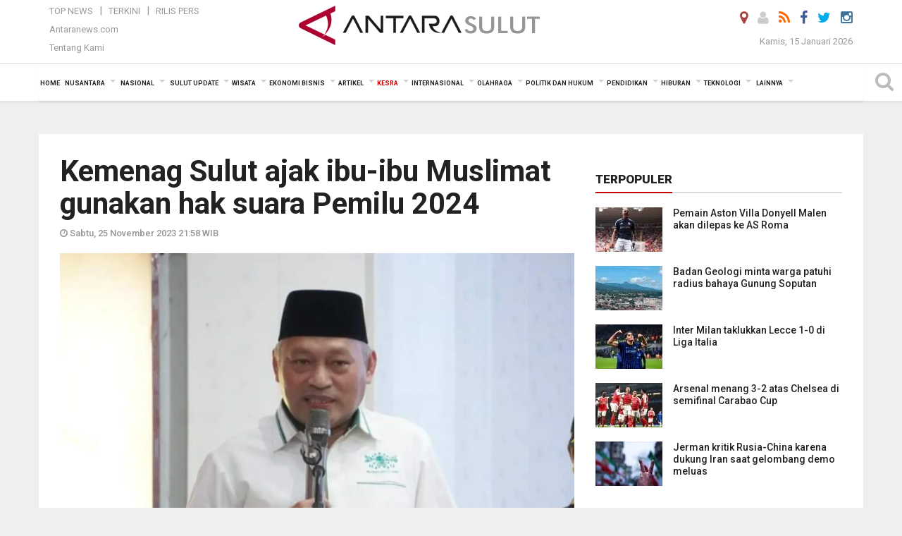

--- FILE ---
content_type: text/html; charset=UTF-8
request_url: https://manado.antaranews.com/berita/240018/kemenag-sulut-ajak-ibu-ibu-muslimat-gunakan-hak-suara-pemilu-2024
body_size: 29631
content:
<!doctype html>
<html>
<head>
  <meta charset="utf-8">
  <title>Kemenag Sulut ajak ibu-ibu Muslimat gunakan hak suara Pemilu 2024 - ANTARA News Sulawesi Utara</title>
<meta name="keywords" content="kemenag, ibu ibu muslimat, pemilu, jangan golput, sarbin sehw, pbnu">
<meta name="description" content="Kepala Kantor Wilayah (Kakanwil) Kementerian Agama (Kemenag) Provinsi Sulawesi Utara (Sulut) H Sarbin Sehe mengajak ibu-ibu Muslimat agar menggunakan hak suara dalam Pemilu 2024 ANTARA News manado kesra ...">
<link rel="image_src" href="https://cdn.antaranews.com/cache/1200x800/2023/11/25/Resize_20231125_184258_8609.jpg"><meta property="og:image" content="https://cdn.antaranews.com/cache/1200x800/2023/11/25/Resize_20231125_184258_8609.jpg">
<link rel="preload" as="image" href="https://cdn.antaranews.com/cache/1200x800/2023/11/25/Resize_20231125_184258_8609.jpg.webp" imagesrcset="https://cdn.antaranews.com/cache/360x240/2023/11/25/Resize_20231125_184258_8609.jpg.webp 360w, https://cdn.antaranews.com/cache/800x533/2023/11/25/Resize_20231125_184258_8609.jpg.webp 800w, https://cdn.antaranews.com/cache/1200x800/2023/11/25/Resize_20231125_184258_8609.jpg.webp 1200w" />
<link rel="amphtml" href="https://manado.antaranews.com/amp/berita/240018/kemenag-sulut-ajak-ibu-ibu-muslimat-gunakan-hak-suara-pemilu-2024" />
<meta property="og:site_name" content="Antara News Manado" />
<meta property="og:locale" content="id_ID" />
<meta property="article:section" content="Indonesia" />
<meta property="fb:app_id" content="558190404243031">
<meta property="og:title" content="Kemenag Sulut ajak ibu-ibu Muslimat gunakan hak suara Pemilu 2024">
<meta property="og:description" content="Kepala Kantor Wilayah (Kakanwil) Kementerian Agama (Kemenag) Provinsi Sulawesi Utara (Sulut) H Sarbin Sehe mengajak ibu-ibu Muslimat agar menggunakan hak suara dalam Pemilu 2024 ANTARA News manado kesra ...">
<meta itemprop="datePublished" content="Sat, 25 Nov 2023 21:58:29 +0700">
<script type="application/ld+json">{"@context":"https://schema.org","@type":"NewsArticle","headline":"Kemenag Sulut ajak ibu-ibu Muslimat gunakan hak suara Pemilu 2024","mainEntityOfPage":{"@type":"WebPage","@id":"https://manado.antaranews.com/berita/240018/kemenag-sulut-ajak-ibu-ibu-muslimat-gunakan-hak-suara-pemilu-2024"},"url":"https://manado.antaranews.com/berita/240018/kemenag-sulut-ajak-ibu-ibu-muslimat-gunakan-hak-suara-pemilu-2024","image":{"@type":"ImageObject","url":"https://cdn.antaranews.com/cache/1200x800/2023/11/25/Resize_20231125_184258_8609.jpg","height":800,"width":1200},"dateCreated":"2023-11-25T21:58:29+07:00","datePublished":"2023-11-25T21:58:29+07:00","dateModified":"2023-11-25T21:58:29+07:00","articleSection":"News","creator":{"@type":"Person","name":"Nancy Lynda Tigauw"},"author":{"@type":"Person","name":"Hence Paat"},"keywords":["kemenag","ibu ibu muslimat","pemilu","jangan golput","sarbin sehw","pbnu"],"publisher":{"@type":"Organization","name":"ANTARA Manado","logo":{"@type":"ImageObject","url":"https://manado.antaranews.com/img/manado.antaranews.com.png","width":353,"height":60}},"description":"Kepala Kantor Wilayah (Kakanwil) Kementerian Agama (Kemenag) Provinsi Sulawesi Utara (Sulut) H Sarbin Sehe mengajak ibu-ibu Muslimat agar menggunakan hak suara dalam Pemilu 2024 ANTARA News manado kesra ..."}</script>  <meta name="copyright" content="ANTARA News Agency">
  <meta http-equiv="X-UA-Compatible" content="IE=edge">
  <link rel="canonical" href="https://manado.antaranews.com/berita/240018/kemenag-sulut-ajak-ibu-ibu-muslimat-gunakan-hak-suara-pemilu-2024" />    <meta class="viewport" name="viewport" content="width=device-width, initial-scale=1.0">
    <!--<meta class="viewport" name="viewport" content="width=device-width, initial-scale=1.0">-->
  
  <script async src='https://www.googletagmanager.com/gtag/js?id=G-RJ0X6T415J'></script>
	<script>
	  window.dataLayer = window.dataLayer || [];
	  function gtag(){dataLayer.push(arguments);}
	  gtag('js', new Date());

	  gtag('config', 'G-RJ0X6T415J');
	</script>  <!-- Favicon -->
  <link rel="shortcut icon" href="https://manado.antaranews.com/img/index.ico" type="image/x-icon" />
  <link rel="apple-touch-icon" sizes="57x57" href="https://static.antaranews.com/img/favicon/apple-icon-57x57.png">
  <link rel="apple-touch-icon" sizes="60x60" href="https://static.antaranews.com/img/favicon/apple-icon-60x60.png">
  <link rel="apple-touch-icon" sizes="72x72" href="https://static.antaranews.com/img/favicon/apple-icon-72x72.png">
  <link rel="apple-touch-icon" sizes="76x76" href="https://static.antaranews.com/img/favicon/apple-icon-76x76.png">
  <link rel="apple-touch-icon" sizes="114x114" href="https://static.antaranews.com/img/favicon/apple-icon-114x114.png">
  <link rel="apple-touch-icon" sizes="120x120" href="https://static.antaranews.com/img/favicon/apple-icon-120x120.png">
  <link rel="apple-touch-icon" sizes="144x144" href="https://static.antaranews.com/img/favicon/apple-icon-144x144.png">
  <link rel="apple-touch-icon" sizes="152x152" href="https://static.antaranews.com/img/favicon/apple-icon-152x152.png">
  <link rel="apple-touch-icon" sizes="180x180" href="https://static.antaranews.com/img/favicon/apple-icon-180x180.png">
 <!-- Jquery js -->
 <script src="https://manado.antaranews.com/js/jquery-1.11.2.min.js"></script>
  <!-- Google Fonts -->
  <link href="https://static.antaranews.com" rel="preconnect" />
  <link href="https://img.antaranews.com" rel="preconnect" />
  <link href="https://fonts.gstatic.com" rel="preconnect" crossorigin />
  <link href="https://ads.antaranews.com" rel="dns-prefetch" />
  <link href="https://www.google-analytics.com" rel="preconnect" crossorigin />
  <link href="https://www.googletagmanager.com" rel="preconnect" crossorigin />
  <link href="https://www.googletagservices.com" rel="preconnect" crossorigin />
  <link href="https://pagead2.googlesyndication.com" rel="preconnect" crossorigin />
  <link href="https://cdn.antaranews.com" rel="dns-prefetch" />
  
  <link href="https://fonts.googleapis.com/css?family=Roboto:100,300,300italic,400,400italic,500,700,700italic,900&display=swap" rel="preload" as="style" />
  <link href="https://fonts.googleapis.com/css?family=Roboto:100,300,300italic,400,400italic,500,700,700italic,900&display=swap" rel="stylesheet" />
  
  <!-- Icon Font -->
  <link rel="stylesheet" href="https://manado.antaranews.com/plugins/font-awesome/css/font-awesome.min.css">

  <!-- Bootstrap CSS -->
  <link rel="stylesheet" href="https://manado.antaranews.com/plugins/bootstrap/css/bootstrap.min.css">

  <!-- Theme CSS -->
  <link rel="stylesheet" href="https://manado.antaranews.com/css/style.css?v=1.6">
  
  <!--[if lt IE 9]>
    <script src="https://oss.maxcdn.com/libs/html5shiv/3.7.0/html5shiv.js"></script>
    <script src="https://oss.maxcdn.com/libs/respond.js/1.4.2/respond.min.js"></script>
  <![endif]-->
  <link rel="stylesheet" href="https://manado.antaranews.com/css/addstyle.css?v=1.18">
  <link rel="stylesheet" href="https://manado.antaranews.com/css/flaxslider.css">
  <link rel="stylesheet" href="https://manado.antaranews.com/css/assets.css">
  <link rel="stylesheet" href="https://manado.antaranews.com/css/media-query.css?v=1.2">
  <script src="https://static.antaranews.com/js/plugins/lazysizes/lazysizes.min.js" defer></script>
</head><body>
<div id="main" class="header-big">
  
  <header class="header-wrapper clearfix">
    
	<!-- .header-top -->

    <div class="header-mid navbar-collapse collapse">
		
			<div id="tophead_menu" class="pb10">
	<div class="container">
        <div class="">
          <div class="row">
			 <div class="col-md-3 topmenu-header navbar-collapse collapse">
				 <div>
				 <ul id="ul-top">
							<li><a href="https://manado.antaranews.com/top-news" data-toggle="tooltip" data-placement="bottom" title="Top News">Top News</a></li>
							<li><a href="https://manado.antaranews.com/terkini" data-toggle="tooltip" data-placement="bottom" title="Terkini">Terkini</a></li>
							<li><a href="https://manado.antaranews.com/rilis-pers" data-toggle="tooltip" data-placement="bottom" title="Rilis Pers">Rilis Pers</a></li>
						</ul>
				 </div>
				 
				  <div class="mt5">
					<a href="http://www.antaranews.com" target="_blank" data-toggle="tooltip" data-placement="bottom" title="Antaranews.com">Antaranews.com</a>
				 </div>
				 <div class="mt5">
					<a href="https://manado.antaranews.com/about-us" data-toggle="tooltip" data-placement="bottom" title="Tentang Kami">Tentang Kami</a>
				 </div>
			 </div>
            <div class="col-md-6 m0">
              <div class="header-mid-wrapper text-center clearfix">
                <div class="mid-logo-wrapper">
                  <a class="logo" href="/" title="ANTARA News Sulawesi Utara" rel="home">
					<img alt="Logo Header Antaranews manado" src="https://manado.antaranews.com/img/manado.antaranews.com.png" />
                  </a><!-- .logo -->
                </div>
              </div>
            </div>
			 <div class="col-md-3 navbar-collapse collapse sosposition">
			 <div class="social-icons pull-right sosmargin">
				<a href="#" id="myLocation" class="active" data-toggle="tooltip" data-placement="bottom" title="Nonaktifkan Lokasi"><i class="fa fa-map-marker fa-lg text-danger"></i></a>				
				<a href="https://manado.antaranews.com/login" data-toggle="tooltip" data-placement="bottom" title="Login"><i class="fa fa-user fa-lg"></i></a>
				<a href="https://manado.antaranews.com/rss/" data-toggle="tooltip" data-placement="bottom" title="Rss"><i class="fa fa-rss fa-lg"></i></a>
                <a href="https://www.facebook.com/antarasulawesiutara" target="_blank" data-toggle="tooltip" data-placement="bottom" title="Facebook"><i class="fa fa-facebook fa-lg"></i></a>
                <a href="http://www.twitter.com/antaranews" target="_blank" data-toggle="tooltip" data-placement="bottom" title="Twitter"><i class="fa fa-twitter fa-lg"></i></a>
                <a href="https://www.instagram.com/antara.sulut" data-toggle="tooltip" data-placement="bottom" title="" data-original-title="Instagram"><i class="fa fa-instagram fa-lg"></i></a>
              </div>
			
				<div class="topdate">Kamis, 15 Januari 2026</div>
			 </div>
			 
          </div>
        </div>
      </div>
</div>	</div><!-- .header-mid -->
	
	<div class="header text-center" id="header">
	   <div class="container relative" id="con">
        <!--<div class="mag-content">-->
          <div class="row">
           <!--<div class="col-md-12">-->
                          <!-- Mobile Menu Button -->
           <div>
		   <a class="navbar-toggle collapsed" id="nav-button" href="#mobile-nav">
              <span class="icon-bar"></span>
              <span class="icon-bar"></span>
              <span class="icon-bar"></span>
              <span class="icon-bar"></span>
            </a><!-- .navbar-toggle -->
			<div class="navbar-toggle collapsed topmidlogo"><a href="https://manado.antaranews.com"><img alt="Logo Small Mobile Antaranews manado" src="https://manado.antaranews.com/img/m.antarasulut.com.jpg" /></a></div>
			
			 <a class="navbar-toggle collapsed pull-right" id="src-mobile" href="#mobile-src">
              <span class="fa fa-search fa-lg" style="background-color:#fff;"></span>
            </a>
			</div>
		
			<!-- .navbar-toggle -->
			 
            <!-- Main Nav Wrapper -->
            <nav class="navbar mega-menu">
				 <div id="formobile" class="src_position">
				  <form action="https://manado.antaranews.com/search" method="get">
					<input class="sb-search-input maxfieldsrc" placeholder="Kata Kunci ..." type="text" value="" name="q" id="search">
				 </form>
				</div>
			
              <a class="logo" id="logoscroll" href="https://manado.antaranews.com" title="ANTARA News Sulawesi Utara" rel="home">
               <img alt="Logo Small Fixed Antaranews manado" src="https://manado.antaranews.com/img/logo-antara.png" />
              </a><!-- .logo -->
              
              <!-- Navigation Menu -->
           <div class="container dropdown-menu fullwidth navbar-collapse collapse">
              <ul class="nav navbar-nav">
				<li class="dropdown mega-full menu-color1">
                  <a href="https://manado.antaranews.com" role="button" aria-expanded="false">Home</a>
				</li>
				<li class="dropdown mega-full menu-color1">
					<a href="https://manado.antaranews.com/nusantara" class="dropdown-toggle " data-toggle="dropdown" role="button" aria-expanded="false">Nusantara</a>
						<ul class="container dropdown-menu fullwidth m0" style="animation-delay:0.2s;">
							<li>
								<div class="tabbable tabs-left">
									<ul class="nav nav-tabs nav-horizontal">
										<li class="col-sm-3"><a href="https://www.antaranews.com" target="_blank" title="antaranews.com">antaranews.com</a></li><li class="col-sm-3"><a href="https://aceh.antaranews.com" target="_blank" title="Aceh/NAD">Aceh/NAD</a></li><li class="col-sm-3"><a href="https://bali.antaranews.com" target="_blank" title="Bali">Bali</a></li><li class="col-sm-3"><a href="https://babel.antaranews.com" target="_blank" title="Bangka/Belitung">Bangka/Belitung</a></li><li class="col-sm-3"><a href="https://banten.antaranews.com" target="_blank" title="Banten">Banten</a></li><li class="col-sm-3"><a href="https://bengkulu.antaranews.com" target="_blank" title="Bengkulu">Bengkulu</a></li><li class="col-sm-3"><a href="https://gorontalo.antaranews.com" target="_blank" title="Gorontalo">Gorontalo</a></li><li class="col-sm-3"><a href="https://jambi.antaranews.com" target="_blank" title="Jambi">Jambi</a></li><li class="col-sm-3"><a href="https://jabar.antaranews.com" target="_blank" title="Jawa Barat">Jawa Barat</a></li><li class="col-sm-3"><a href="https://jateng.antaranews.com" target="_blank" title="Jawa Tengah">Jawa Tengah</a></li><li class="col-sm-3"><a href="https://jatim.antaranews.com" target="_blank" title="Jawa Timur">Jawa Timur</a></li><li class="col-sm-3"><a href="https://kalbar.antaranews.com" target="_blank" title="Kalimantan Barat">Kalimantan Barat</a></li><li class="col-sm-3"><a href="https://kalsel.antaranews.com" target="_blank" title="Kalimantan Selatan">Kalimantan Selatan</a></li><li class="col-sm-3"><a href="https://kalteng.antaranews.com" target="_blank" title="Kalimantan Tengah">Kalimantan Tengah</a></li><li class="col-sm-3"><a href="https://kaltim.antaranews.com" target="_blank" title="Kalimantan Timur">Kalimantan Timur</a></li><li class="col-sm-3"><a href="https://kaltara.antaranews.com" target="_blank" title="Kalimantan Utara">Kalimantan Utara</a></li><li class="col-sm-3"><a href="https://kepri.antaranews.com" target="_blank" title="Kepulauan Riau">Kepulauan Riau</a></li><li class="col-sm-3"><a href="https://kl.antaranews.com" target="_blank" title="Kuala Lumpur">Kuala Lumpur</a></li><li class="col-sm-3"><a href="https://lampung.antaranews.com" target="_blank" title="Lampung">Lampung</a></li><li class="col-sm-3"><a href="https://ambon.antaranews.com" target="_blank" title="Maluku">Maluku</a></li><li class="col-sm-3"><a href="https://megapolitan.antaranews.com" target="_blank" title="Megapolitan">Megapolitan</a></li><li class="col-sm-3"><a href="https://mataram.antaranews.com" target="_blank" title="NTB">NTB</a></li><li class="col-sm-3"><a href="https://kupang.antaranews.com" target="_blank" title="NTT">NTT</a></li><li class="col-sm-3"><a href="https://papua.antaranews.com" target="_blank" title="Papua">Papua</a></li><li class="col-sm-3"><a href="https://papuatengah.antaranews.com" target="_blank" title="Papua Tengah">Papua Tengah</a></li><li class="col-sm-3"><a class="" href="https://riau.antaranews.com" target="_blank" title="Riau">Riau</a></li><li class="col-sm-3"><a href="https://makassar.antaranews.com" target="_blank" title="Sulawesi Selatan">Sulawesi Selatan</a></li><li class="col-sm-3"><a href="https://sulteng.antaranews.com" target="_blank" title="Sulawesi Tengah">Sulawesi Tengah</a></li><li class="col-sm-3"><a href="https://sultra.antaranews.com" target="_blank" title="Sulawesi Tenggara">Sulawesi Tenggara</a></li><li class="col-sm-3"><a href="https://manado.antaranews.com" target="_blank" title="Sulawesi Utara">Sulawesi Utara</a></li><li class="col-sm-3"><a href="https://sumbar.antaranews.com" target="_blank" title="Sumatera Barat">Sumatera Barat</a></li><li class="col-sm-3"><a href="https://sumsel.antaranews.com" target="_blank" title="Sumatera Selatan">Sumatera Selatan</a></li><li class="col-sm-3"><a href="https://sumut.antaranews.com" target="_blank" title="Sumatera Utara">Sumatera Utara</a></li><li class="col-sm-3"><a href="https://jogja.antaranews.com" target="_blank" title="Yogyakarta">Yogyakarta</a></li>									</ul>
								</div>
							</li>
						</ul>
				</li>
				
				<li class="dropdown mega-full menu-color1">
						<a href="https://manado.antaranews.com/nasional" class="dropdown-toggle " data-toggle="dropdown" role="button" aria-expanded="false">Nasional</a>
							<ul class="container dropdown-menu fullwidth m0" style="animation-delay:0.2s;">
								<li>
								  <div class="mega-menu-5block">
																		<div class="mega-menu-news">
					  <div class="mega-menu-img relative">
						
						<a href="https://manado.antaranews.com/berita/304437/gibran-main-sepak-bola-bersama-anak-anak-wamena-papua" title="Gibran main sepak bola bersama anak-anak Wamena Papua" rel="nofollow">
						 <picture>
							<source type="image/webp" data-srcset="https://cdn.antaranews.com/cache/270x180/2026/01/13/IMG-20260113-WA0039.jpg.webp">
							<img data-src="https://cdn.antaranews.com/cache/270x180/2026/01/13/IMG-20260113-WA0039.jpg" class="lazyload" alt="Gibran main sepak bola bersama anak-anak Wamena Papua">
						</picture>
						</a>
					  </div>
					  <div class="mega-menu-detail">
						<h4 class="entry-title">
						  <a href="https://manado.antaranews.com/berita/304437/gibran-main-sepak-bola-bersama-anak-anak-wamena-papua" rel="nofollow" title="Gibran main sepak bola bersama anak-anak Wamena Papua">Gibran main sepak bola bersama anak-anak Wamena Papua</a>
						  <p class="simple-share mt5">Selasa, 13 Januari 2026 21:59</p>
						</h4>
					  </div>
					</div><div class="mega-menu-news">
					  <div class="mega-menu-img relative">
						
						<a href="https://manado.antaranews.com/berita/304265/polisi-tangkap-tujuh-remaja-yang-hendak-tawuran" title="Polisi tangkap tujuh remaja yang hendak tawuran" rel="nofollow">
						 <picture>
							<source type="image/webp" data-srcset="https://cdn.antaranews.com/cache/270x180/2026/01/11/IMG-20260111-WA0036.jpg.webp">
							<img data-src="https://cdn.antaranews.com/cache/270x180/2026/01/11/IMG-20260111-WA0036.jpg" class="lazyload" alt="Polisi tangkap tujuh remaja yang hendak tawuran">
						</picture>
						</a>
					  </div>
					  <div class="mega-menu-detail">
						<h4 class="entry-title">
						  <a href="https://manado.antaranews.com/berita/304265/polisi-tangkap-tujuh-remaja-yang-hendak-tawuran" rel="nofollow" title="Polisi tangkap tujuh remaja yang hendak tawuran">Polisi tangkap tujuh remaja yang hendak tawuran</a>
						  <p class="simple-share mt5">Senin, 12 Januari 2026 7:23</p>
						</h4>
					  </div>
					</div><div class="mega-menu-news">
					  <div class="mega-menu-img relative">
						
						<a href="https://manado.antaranews.com/berita/304213/kasus-kematian-mahasiswa-unima-dpr-negara-wajib-pastikan-kampus-jadi-ruang-aman" title="Kasus kematian mahasiswa Unima, DPR: Negara wajib pastikan kampus jadi ruang aman" rel="nofollow">
						 <picture>
							<source type="image/webp" data-srcset="https://cdn.antaranews.com/cache/270x180/2026/01/07/FotoGrid_20260107_153725630.jpg.webp">
							<img data-src="https://cdn.antaranews.com/cache/270x180/2026/01/07/FotoGrid_20260107_153725630.jpg" class="lazyload" alt="Kasus kematian mahasiswa Unima, DPR: Negara wajib pastikan kampus jadi ruang aman">
						</picture>
						</a>
					  </div>
					  <div class="mega-menu-detail">
						<h4 class="entry-title">
						  <a href="https://manado.antaranews.com/berita/304213/kasus-kematian-mahasiswa-unima-dpr-negara-wajib-pastikan-kampus-jadi-ruang-aman" rel="nofollow" title="Kasus kematian mahasiswa Unima, DPR: Negara wajib pastikan kampus jadi ruang aman">Kasus kematian mahasiswa Unima, DPR: Negara wajib pastikan kampus jadi ruang aman</a>
						  <p class="simple-share mt5">Minggu, 11 Januari 2026 9:51</p>
						</h4>
					  </div>
					</div><div class="mega-menu-news">
					  <div class="mega-menu-img relative">
						
						<a href="https://manado.antaranews.com/berita/304105/lima-karya-jurnalistik-terpilih-anugerah-jurnalistik-adinegoro-2025" title="Lima karya jurnalistik terpilih Anugerah Jurnalistik Adinegoro 2025" rel="nofollow">
						 <picture>
							<source type="image/webp" data-srcset="https://cdn.antaranews.com/cache/270x180/2026/01/09/1000420203.jpg.webp">
							<img data-src="https://cdn.antaranews.com/cache/270x180/2026/01/09/1000420203.jpg" class="lazyload" alt="Lima karya jurnalistik terpilih Anugerah Jurnalistik Adinegoro 2025">
						</picture>
						</a>
					  </div>
					  <div class="mega-menu-detail">
						<h4 class="entry-title">
						  <a href="https://manado.antaranews.com/berita/304105/lima-karya-jurnalistik-terpilih-anugerah-jurnalistik-adinegoro-2025" rel="nofollow" title="Lima karya jurnalistik terpilih Anugerah Jurnalistik Adinegoro 2025">Lima karya jurnalistik terpilih Anugerah Jurnalistik Adinegoro 2025</a>
						  <p class="simple-share mt5">Sabtu, 10 Januari 2026 6:28</p>
						</h4>
					  </div>
					</div><div class="mega-menu-news">
					  <div class="mega-menu-img relative">
						
						<a href="https://manado.antaranews.com/berita/303772/indonesia-larang-masuk-daging-babi-dari-spanyol-cegah-asf" title="Indonesia larang masuk daging babi dari Spanyol cegah ASF" rel="nofollow">
						 <picture>
							<source type="image/webp" data-srcset="https://cdn.antaranews.com/cache/270x180/2026/01/06/1000107338.jpg.webp">
							<img data-src="https://cdn.antaranews.com/cache/270x180/2026/01/06/1000107338.jpg" class="lazyload" alt="Indonesia larang masuk daging babi dari Spanyol cegah ASF">
						</picture>
						</a>
					  </div>
					  <div class="mega-menu-detail">
						<h4 class="entry-title">
						  <a href="https://manado.antaranews.com/berita/303772/indonesia-larang-masuk-daging-babi-dari-spanyol-cegah-asf" rel="nofollow" title="Indonesia larang masuk daging babi dari Spanyol cegah ASF">Indonesia larang masuk daging babi dari Spanyol cegah ASF</a>
						  <p class="simple-share mt5">Selasa, 6 Januari 2026 15:26</p>
						</h4>
					  </div>
					</div>								   </div>
								</li>
							</ul>
				</li>
				
			   <li class="dropdown mega-full menu-color1"><a href="https://manado.antaranews.com/sulut-update" class="dropdown-toggle" data-toggle="dropdown" role="button" aria-expanded="false">Sulut Update</a><ul class="container dropdown-menu fullwidth m0" style="animation-delay:0.2s;">
								<li><div class="tabbable tab-hover tabs-left">
												<ul class="nav nav-tabs tab-hover"><li class="active"><a style="padding:3px 30px 3px 15px; font-size:13px;" class="first" href="https://manado.antaranews.com/sulut-update/provinsi-sulut" data-target="#sulut-update0" data-toggle="tab">Provinsi Sulut</a></li><li><a style="padding:3px 30px 3px 15px; font-size:13px;" href="https://manado.antaranews.com/sulut-update/kota-manado" data-target="#sulut-update1" data-toggle="tab">Kota Manado</a></li><li><a style="padding:3px 30px 3px 15px; font-size:13px;" href="https://manado.antaranews.com/sulut-update/kota-tomohon" data-target="#sulut-update2" data-toggle="tab">Kota Tomohon</a></li><li><a style="padding:3px 30px 3px 15px; font-size:13px;" href="https://manado.antaranews.com/sulut-update/kota-bitung" data-target="#sulut-update3" data-toggle="tab">Kota Bitung</a></li><li><a style="padding:3px 30px 3px 15px; font-size:13px;" href="https://manado.antaranews.com/sulut-update/kabupaten-sitaro" data-target="#sulut-update4" data-toggle="tab">Kabupaten Sitaro</a></li><li><a style="padding:3px 30px 3px 15px; font-size:13px;" href="https://manado.antaranews.com/sulut-update/kabupaten-minahasa" data-target="#sulut-update5" data-toggle="tab">Kabupaten Minahasa</a></li><li><a style="padding:3px 30px 3px 15px; font-size:13px;" href="https://manado.antaranews.com/sulut-update/minahasa-tenggara" data-target="#sulut-update6" data-toggle="tab">Minahasa Tenggara</a></li><li><a style="padding:3px 30px 3px 15px; font-size:13px;" href="https://manado.antaranews.com/sulut-update/minahasa-utara" data-target="#sulut-update7" data-toggle="tab">Minahasa Utara</a></li><li><a style="padding:3px 30px 3px 15px; font-size:13px;" href="https://manado.antaranews.com/sulut-update/kabupaten-minahasa-tenggara" data-target="#sulut-update8" data-toggle="tab">Kabupaten Minahasa Tenggara</a></li><li><a style="padding:3px 30px 3px 15px; font-size:13px;" href="https://manado.antaranews.com/sulut-update/kabupaten-sangihe" data-target="#sulut-update9" data-toggle="tab">Kabupaten Sangihe</a></li><li><a style="padding:3px 30px 3px 15px; font-size:13px;" href="https://manado.antaranews.com/sulut-update/kabupaten-bolmong" data-target="#sulut-update10" data-toggle="tab">Kabupaten Bolmong</a></li><li><a style="padding:3px 30px 3px 15px; font-size:13px;" href="https://manado.antaranews.com/sulut-update/kabupaten-minahasa-selatan" data-target="#sulut-update11" data-toggle="tab">Kabupaten Minahasa Selatan</a></li><li><a style="padding:3px 30px 3px 15px; font-size:13px;" href="https://manado.antaranews.com/sulut-update/kabupaten-minahasa-utara" data-target="#sulut-update12" data-toggle="tab">Kabupaten Minahasa Utara</a></li><li><a style="padding:3px 30px 3px 15px; font-size:13px;" href="https://manado.antaranews.com/sulut-update/kabupaten-talaud" data-target="#sulut-update13" data-toggle="tab">Kabupaten Talaud</a></li><li><a style="padding:3px 30px 3px 15px; font-size:13px;" href="https://manado.antaranews.com/sulut-update/kota-kotamobagu" data-target="#sulut-update14" data-toggle="tab">Kota Kotamobagu</a></li><li><a style="padding:3px 30px 3px 15px; font-size:13px;" href="https://manado.antaranews.com/sulut-update/kabupaten-bolmong-utara" data-target="#sulut-update15" data-toggle="tab">Kabupaten Bolmong Utara</a></li><li><a style="padding:3px 30px 3px 15px; font-size:13px;" href="https://manado.antaranews.com/sulut-update/kabupaten-bolmong-selatan" data-target="#sulut-update16" data-toggle="tab">Kabupaten Bolmong Selatan</a></li><li><a style="padding:3px 30px 3px 15px; font-size:13px;" href="https://manado.antaranews.com/sulut-update/kabupaten-bolmong-timur" data-target="#sulut-update17" data-toggle="tab">Kabupaten Bolmong Timur</a></li></ul><div class="tab-content"><div id="sulut-update0" class="tab-pane active animated fadeIn"><div class="mega-menu-news">
						  <div class="mega-menu-img">
							<a href="https://manado.antaranews.com/berita/304069/pemprov-sulut-distribusikan-10-ton-beras-pulau-siau-sitaro" title="Pemprov Sulut distribusikan 10 ton beras Pulau Siau Sitaro">
								
							  <picture>
									<source type="image/webp" data-srcset="https://cdn.antaranews.com/cache/270x180/2026/01/09/IMG-20260109-WA0058.jpg.webp">
									<img data-src="https://cdn.antaranews.com/cache/270x180/2026/01/09/IMG-20260109-WA0058.jpg" class="lazyload" alt="Pemprov Sulut distribusikan 10 ton beras Pulau Siau Sitaro" >
								</picture>
							 
							</a>
						  </div>
						  <div class="mega-menu-detail">
							<h4 class="entry-title">
							  <a href="https://manado.antaranews.com/berita/304069/pemprov-sulut-distribusikan-10-ton-beras-pulau-siau-sitaro" title="Pemprov Sulut distribusikan 10 ton beras Pulau Siau Sitaro">Pemprov Sulut distribusikan 10 ton beras Pulau Siau Sitaro</a>
							</h4>
							<p class="simple-share">
							 10 January 2026 6:09 Wib
							</p>
						  </div>
						</div><div class="mega-menu-news">
						  <div class="mega-menu-img">
							<a href="https://manado.antaranews.com/berita/303873/gubernur-sulut-pastikan-pajak-kendaraan-bermotor-2026-tidak-naik" title="Gubernur Sulut pastikan pajak kendaraan bermotor 2026 tidak naik">
								
							  <picture>
									<source type="image/webp" data-srcset="https://cdn.antaranews.com/cache/270x180/2026/01/07/IMG-20260105-WA0222.jpg.webp">
									<img data-src="https://cdn.antaranews.com/cache/270x180/2026/01/07/IMG-20260105-WA0222.jpg" class="lazyload" alt="Gubernur Sulut pastikan pajak kendaraan bermotor 2026 tidak naik" >
								</picture>
							 
							</a>
						  </div>
						  <div class="mega-menu-detail">
							<h4 class="entry-title">
							  <a href="https://manado.antaranews.com/berita/303873/gubernur-sulut-pastikan-pajak-kendaraan-bermotor-2026-tidak-naik" title="Gubernur Sulut pastikan pajak kendaraan bermotor 2026 tidak naik">Gubernur Sulut pastikan pajak kendaraan bermotor 2026 tidak naik</a>
							</h4>
							<p class="simple-share">
							 07 January 2026 20:32 Wib
							</p>
						  </div>
						</div><div class="mega-menu-news">
						  <div class="mega-menu-img">
							<a href="https://manado.antaranews.com/berita/303721/pemprov-sulut-donasikan-bantuan-korban-banjir-ke-pulau-siau-sitaro" title="Pemprov Sulut donasikan bantuan korban banjir ke Pulau Siau Sitaro">
								
							  <picture>
									<source type="image/webp" data-srcset="https://cdn.antaranews.com/cache/270x180/2026/01/05/IMG-20260105-WA0196-1.jpg.webp">
									<img data-src="https://cdn.antaranews.com/cache/270x180/2026/01/05/IMG-20260105-WA0196-1.jpg" class="lazyload" alt="Pemprov Sulut donasikan bantuan korban banjir ke Pulau Siau Sitaro" >
								</picture>
							 
							</a>
						  </div>
						  <div class="mega-menu-detail">
							<h4 class="entry-title">
							  <a href="https://manado.antaranews.com/berita/303721/pemprov-sulut-donasikan-bantuan-korban-banjir-ke-pulau-siau-sitaro" title="Pemprov Sulut donasikan bantuan korban banjir ke Pulau Siau Sitaro">Pemprov Sulut donasikan bantuan korban banjir ke Pulau Siau Sitaro</a>
							</h4>
							<p class="simple-share">
							 06 January 2026 6:46 Wib
							</p>
						  </div>
						</div><div class="mega-menu-news">
						  <div class="mega-menu-img">
							<a href="https://manado.antaranews.com/berita/303442/psdkp-serahkan-kapal-ke-pemda-sulut-untuk-dimanfaatkan-nelayan" title="PSDKP serahkan kapal ke Pemda Sulut untuk dimanfaatkan nelayan">
								
							  <picture>
									<source type="image/webp" data-srcset="https://cdn.antaranews.com/cache/270x180/2025/12/30/kapal.jpg.webp">
									<img data-src="https://cdn.antaranews.com/cache/270x180/2025/12/30/kapal.jpg" class="lazyload" alt="PSDKP serahkan kapal ke Pemda Sulut untuk dimanfaatkan nelayan" >
								</picture>
							 
							</a>
						  </div>
						  <div class="mega-menu-detail">
							<h4 class="entry-title">
							  <a href="https://manado.antaranews.com/berita/303442/psdkp-serahkan-kapal-ke-pemda-sulut-untuk-dimanfaatkan-nelayan" title="PSDKP serahkan kapal ke Pemda Sulut untuk dimanfaatkan nelayan">PSDKP serahkan kapal ke Pemda Sulut untuk dimanfaatkan nelayan</a>
							</h4>
							<p class="simple-share">
							 30 December 2025 14:43 Wib
							</p>
						  </div>
						</div></div><div id="sulut-update1" class="tab-pane animated fadeIn"><div class="mega-menu-news">
						  <div class="mega-menu-img">
							<a href="https://manado.antaranews.com/berita/303865/bapenda-manado-kumpulkan-pad-rp48439-miliar-selama-2025" title="Bapenda Manado kumpulkan PAD Rp484,39 miliar selama 2025">
								
							  <picture>
									<source type="image/webp" data-srcset="https://cdn.antaranews.com/cache/270x180/2026/01/07/upi.jpg.webp">
									<img data-src="https://cdn.antaranews.com/cache/270x180/2026/01/07/upi.jpg" class="lazyload" alt="Bapenda Manado kumpulkan PAD Rp484,39 miliar selama 2025" >
								</picture>
							 
							</a>
						  </div>
						  <div class="mega-menu-detail">
							<h4 class="entry-title">
							  <a href="https://manado.antaranews.com/berita/303865/bapenda-manado-kumpulkan-pad-rp48439-miliar-selama-2025" title="Bapenda Manado kumpulkan PAD Rp484,39 miliar selama 2025">Bapenda Manado kumpulkan PAD Rp484,39 miliar selama 2025</a>
							</h4>
							<p class="simple-share">
							 07 January 2026 16:43 Wib
							</p>
						  </div>
						</div><div class="mega-menu-news">
						  <div class="mega-menu-img">
							<a href="https://manado.antaranews.com/berita/303106/wapres-gibran-harap-toleransi-di-kota-manado-terus-dijaga" title="Wapres Gibran harap toleransi di Kota Manado terus dijaga">
								
							  <picture>
									<source type="image/webp" data-srcset="https://cdn.antaranews.com/cache/270x180/2025/12/23/IMG-20251223-WA0049_copy_1920x1344.jpg.webp">
									<img data-src="https://cdn.antaranews.com/cache/270x180/2025/12/23/IMG-20251223-WA0049_copy_1920x1344.jpg" class="lazyload" alt="Wapres Gibran harap toleransi di Kota Manado terus dijaga" >
								</picture>
							 
							</a>
						  </div>
						  <div class="mega-menu-detail">
							<h4 class="entry-title">
							  <a href="https://manado.antaranews.com/berita/303106/wapres-gibran-harap-toleransi-di-kota-manado-terus-dijaga" title="Wapres Gibran harap toleransi di Kota Manado terus dijaga">Wapres Gibran harap toleransi di Kota Manado terus dijaga</a>
							</h4>
							<p class="simple-share">
							 23 December 2025 10:24 Wib
							</p>
						  </div>
						</div><div class="mega-menu-news">
						  <div class="mega-menu-img">
							<a href="https://manado.antaranews.com/berita/302275/yayasan-kairos-pelita-hati-akan-gelar-kkr-mujizat-kesembuhan-di-2026" title="Yayasan Kairos Pelita Hati akan gelar KKR Mujizat Kesembuhan di 2026">
								
							  <picture>
									<source type="image/webp" data-srcset="https://cdn.antaranews.com/cache/270x180/2025/12/10/KKR.jpeg.webp">
									<img data-src="https://cdn.antaranews.com/cache/270x180/2025/12/10/KKR.jpeg" class="lazyload" alt="Yayasan Kairos Pelita Hati akan gelar KKR Mujizat Kesembuhan di 2026" >
								</picture>
							 
							</a>
						  </div>
						  <div class="mega-menu-detail">
							<h4 class="entry-title">
							  <a href="https://manado.antaranews.com/berita/302275/yayasan-kairos-pelita-hati-akan-gelar-kkr-mujizat-kesembuhan-di-2026" title="Yayasan Kairos Pelita Hati akan gelar KKR Mujizat Kesembuhan di 2026">Yayasan Kairos Pelita Hati akan gelar KKR Mujizat Kesembuhan di 2026</a>
							</h4>
							<p class="simple-share">
							 10 December 2025 8:09 Wib
							</p>
						  </div>
						</div><div class="mega-menu-news">
						  <div class="mega-menu-img">
							<a href="https://manado.antaranews.com/berita/300513/pemkot-manado-beri-perlindungan-bpjamsostek-pada-pengurus-dan-pengawas-kmp" title="Pemkot Manado beri perlindungan BPJAMSOSTEK pada pengurus dan pengawas KMP">
								
							  <picture>
									<source type="image/webp" data-srcset="https://cdn.antaranews.com/cache/270x180/2025/11/16/walik.jpg.webp">
									<img data-src="https://cdn.antaranews.com/cache/270x180/2025/11/16/walik.jpg" class="lazyload" alt="Pemkot Manado beri perlindungan BPJAMSOSTEK pada pengurus dan pengawas KMP" >
								</picture>
							 
							</a>
						  </div>
						  <div class="mega-menu-detail">
							<h4 class="entry-title">
							  <a href="https://manado.antaranews.com/berita/300513/pemkot-manado-beri-perlindungan-bpjamsostek-pada-pengurus-dan-pengawas-kmp" title="Pemkot Manado beri perlindungan BPJAMSOSTEK pada pengurus dan pengawas KMP">Pemkot Manado beri perlindungan BPJAMSOSTEK pada pengurus dan pengawas KMP</a>
							</h4>
							<p class="simple-share">
							 16 November 2025 17:22 Wib
							</p>
						  </div>
						</div></div><div id="sulut-update2" class="tab-pane animated fadeIn"><div class="mega-menu-news">
						  <div class="mega-menu-img">
							<a href="https://manado.antaranews.com/berita/303622/pemkot-tomohon-optimalkan-program-wajib-sentuh-layanan-dasar-warga" title="Pemkot Tomohon optimalkan program wajib sentuh layanan dasar warga">
								
							  <picture>
									<source type="image/webp" data-srcset="https://cdn.antaranews.com/cache/270x180/2026/01/04/IMG-20260104-WA0220.jpg.webp">
									<img data-src="https://cdn.antaranews.com/cache/270x180/2026/01/04/IMG-20260104-WA0220.jpg" class="lazyload" alt="Pemkot Tomohon optimalkan program wajib sentuh layanan dasar warga" >
								</picture>
							 
							</a>
						  </div>
						  <div class="mega-menu-detail">
							<h4 class="entry-title">
							  <a href="https://manado.antaranews.com/berita/303622/pemkot-tomohon-optimalkan-program-wajib-sentuh-layanan-dasar-warga" title="Pemkot Tomohon optimalkan program wajib sentuh layanan dasar warga">Pemkot Tomohon optimalkan program wajib sentuh layanan dasar warga</a>
							</h4>
							<p class="simple-share">
							 05 January 2026 7:10 Wib
							</p>
						  </div>
						</div><div class="mega-menu-news">
						  <div class="mega-menu-img">
							<a href="https://manado.antaranews.com/berita/303619/hilang-4-hari-warga-tomohon-dievakuasi-sar-keadaan-meninggal" title="Hilang 4 hari, warga Tomohon dievakuasi SAR keadaan meninggal">
								
							  <picture>
									<source type="image/webp" data-srcset="https://cdn.antaranews.com/cache/270x180/2026/01/04/IMG-20260104-WA0176.jpg.webp">
									<img data-src="https://cdn.antaranews.com/cache/270x180/2026/01/04/IMG-20260104-WA0176.jpg" class="lazyload" alt="Hilang 4 hari, warga Tomohon dievakuasi SAR keadaan meninggal" >
								</picture>
							 
							</a>
						  </div>
						  <div class="mega-menu-detail">
							<h4 class="entry-title">
							  <a href="https://manado.antaranews.com/berita/303619/hilang-4-hari-warga-tomohon-dievakuasi-sar-keadaan-meninggal" title="Hilang 4 hari, warga Tomohon dievakuasi SAR keadaan meninggal">Hilang 4 hari, warga Tomohon dievakuasi SAR keadaan meninggal</a>
							</h4>
							<p class="simple-share">
							 05 January 2026 7:07 Wib
							</p>
						  </div>
						</div><div class="mega-menu-news">
						  <div class="mega-menu-img">
							<a href="https://manado.antaranews.com/berita/303547/basarnas-sulut-cari-warga-tomohon-hilang-saat-berburu-tikus-hutan" title="Basarnas Sulut cari warga Tomohon hilang saat berburu tikus hutan">
								
							  <picture>
									<source type="image/webp" data-srcset="https://cdn.antaranews.com/cache/270x180/2026/01/02/IMG-20260102-WA0063_copy_1600x900.jpg.webp">
									<img data-src="https://cdn.antaranews.com/cache/270x180/2026/01/02/IMG-20260102-WA0063_copy_1600x900.jpg" class="lazyload" alt="Basarnas Sulut cari warga Tomohon hilang saat berburu tikus hutan" >
								</picture>
							 
							</a>
						  </div>
						  <div class="mega-menu-detail">
							<h4 class="entry-title">
							  <a href="https://manado.antaranews.com/berita/303547/basarnas-sulut-cari-warga-tomohon-hilang-saat-berburu-tikus-hutan" title="Basarnas Sulut cari warga Tomohon hilang saat berburu tikus hutan">Basarnas Sulut cari warga Tomohon hilang saat berburu tikus hutan</a>
							</h4>
							<p class="simple-share">
							 02 January 2026 21:35 Wib
							</p>
						  </div>
						</div><div class="mega-menu-news">
						  <div class="mega-menu-img">
							<a href="https://manado.antaranews.com/berita/303496/wali-kota-tomohon-ajak-masyarakat-pupuk-semangat-di-tahun-baru-2026" title="Wali Kota Tomohon ajak masyarakat pupuk semangat di tahun baru 2026">
								
							  <picture>
									<source type="image/webp" data-srcset="https://cdn.antaranews.com/cache/270x180/2026/01/01/IMG_20260101_073559.jpg.webp">
									<img data-src="https://cdn.antaranews.com/cache/270x180/2026/01/01/IMG_20260101_073559.jpg" class="lazyload" alt="Wali Kota Tomohon ajak masyarakat pupuk semangat di tahun baru 2026" >
								</picture>
							 
							</a>
						  </div>
						  <div class="mega-menu-detail">
							<h4 class="entry-title">
							  <a href="https://manado.antaranews.com/berita/303496/wali-kota-tomohon-ajak-masyarakat-pupuk-semangat-di-tahun-baru-2026" title="Wali Kota Tomohon ajak masyarakat pupuk semangat di tahun baru 2026">Wali Kota Tomohon ajak masyarakat pupuk semangat di tahun baru 2026</a>
							</h4>
							<p class="simple-share">
							 02 January 2026 8:18 Wib
							</p>
						  </div>
						</div></div><div id="sulut-update3" class="tab-pane animated fadeIn"><div class="mega-menu-news">
						  <div class="mega-menu-img">
							<a href="https://manado.antaranews.com/berita/303541/wali-kota-bitung-apresiasi-tokoh-agama-masyarakat-jaga-kerukunan" title="Wali Kota Bitung apresiasi tokoh agama-masyarakat jaga kerukunan">
								
							  <picture>
									<source type="image/webp" data-srcset="https://cdn.antaranews.com/cache/270x180/2026/01/02/wali.jpg.webp">
									<img data-src="https://cdn.antaranews.com/cache/270x180/2026/01/02/wali.jpg" class="lazyload" alt="Wali Kota Bitung apresiasi tokoh agama-masyarakat jaga kerukunan" >
								</picture>
							 
							</a>
						  </div>
						  <div class="mega-menu-detail">
							<h4 class="entry-title">
							  <a href="https://manado.antaranews.com/berita/303541/wali-kota-bitung-apresiasi-tokoh-agama-masyarakat-jaga-kerukunan" title="Wali Kota Bitung apresiasi tokoh agama-masyarakat jaga kerukunan">Wali Kota Bitung apresiasi tokoh agama-masyarakat jaga kerukunan</a>
							</h4>
							<p class="simple-share">
							 02 January 2026 18:21 Wib
							</p>
						  </div>
						</div><div class="mega-menu-news">
						  <div class="mega-menu-img">
							<a href="https://manado.antaranews.com/berita/295485/tujuh-abk-bintang-sakti-wakatobi-diselamatkan-kapal-genesaret-03-di-perairan-lembeh" title="Tujuh ABK Bintang Sakti Wakatobi diselamatkan kapal Genesaret 03 di perairan Lembeh">
								
							  <picture>
									<source type="image/webp" data-srcset="https://cdn.antaranews.com/cache/270x180/2025/09/26/IMG-20250926-WA0018_copy_1600x1014.jpg.webp">
									<img data-src="https://cdn.antaranews.com/cache/270x180/2025/09/26/IMG-20250926-WA0018_copy_1600x1014.jpg" class="lazyload" alt="Tujuh ABK Bintang Sakti Wakatobi diselamatkan kapal Genesaret 03 di perairan Lembeh" >
								</picture>
							 
							</a>
						  </div>
						  <div class="mega-menu-detail">
							<h4 class="entry-title">
							  <a href="https://manado.antaranews.com/berita/295485/tujuh-abk-bintang-sakti-wakatobi-diselamatkan-kapal-genesaret-03-di-perairan-lembeh" title="Tujuh ABK Bintang Sakti Wakatobi diselamatkan kapal Genesaret 03 di perairan Lembeh">Tujuh ABK Bintang Sakti Wakatobi diselamatkan kapal Genesaret 03 di perairan Lembeh</a>
							</h4>
							<p class="simple-share">
							 26 September 2025 20:47 Wib
							</p>
						  </div>
						</div><div class="mega-menu-news">
						  <div class="mega-menu-img">
							<a href="https://manado.antaranews.com/berita/295349/kapal-bintang-sakti-wakatobi-01-hilang-kontak-di-perairan-pulau-lembeh" title="Kapal Bintang Sakti Wakatobi 01 hilang kontak di perairan Pulau Lembeh">
								
							  <picture>
									<source type="image/webp" data-srcset="https://cdn.antaranews.com/cache/270x180/2025/09/25/IMG-20250925-WA0030_1.jpg.webp">
									<img data-src="https://cdn.antaranews.com/cache/270x180/2025/09/25/IMG-20250925-WA0030_1.jpg" class="lazyload" alt="Kapal Bintang Sakti Wakatobi 01 hilang kontak di perairan Pulau Lembeh" >
								</picture>
							 
							</a>
						  </div>
						  <div class="mega-menu-detail">
							<h4 class="entry-title">
							  <a href="https://manado.antaranews.com/berita/295349/kapal-bintang-sakti-wakatobi-01-hilang-kontak-di-perairan-pulau-lembeh" title="Kapal Bintang Sakti Wakatobi 01 hilang kontak di perairan Pulau Lembeh">Kapal Bintang Sakti Wakatobi 01 hilang kontak di perairan Pulau Lembeh</a>
							</h4>
							<p class="simple-share">
							 26 September 2025 5:27 Wib
							</p>
						  </div>
						</div><div class="mega-menu-news">
						  <div class="mega-menu-img">
							<a href="https://manado.antaranews.com/berita/294077/pemkot-bitung-kerja-sama-b2b-dengan-petani-cabai-minut-jaga-pasokan" title="Pemkot Bitung kerja sama \&#039;B2B\&#039; dengan petani cabai Minut jaga pasokan">
								
							  <picture>
									<source type="image/webp" data-srcset="https://cdn.antaranews.com/cache/270x180/2025/09/12/kerjasama.jpg.webp">
									<img data-src="https://cdn.antaranews.com/cache/270x180/2025/09/12/kerjasama.jpg" class="lazyload" alt="Pemkot Bitung kerja sama \&#039;B2B\&#039; dengan petani cabai Minut jaga pasokan" >
								</picture>
							 
							</a>
						  </div>
						  <div class="mega-menu-detail">
							<h4 class="entry-title">
							  <a href="https://manado.antaranews.com/berita/294077/pemkot-bitung-kerja-sama-b2b-dengan-petani-cabai-minut-jaga-pasokan" title="Pemkot Bitung kerja sama \&#039;B2B\&#039; dengan petani cabai Minut jaga pasokan">Pemkot Bitung kerja sama 'B2B' dengan petani cabai Minut jaga pasokan</a>
							</h4>
							<p class="simple-share">
							 12 September 2025 11:41 Wib
							</p>
						  </div>
						</div></div><div id="sulut-update4" class="tab-pane animated fadeIn"><div class="mega-menu-news">
						  <div class="mega-menu-img">
							<a href="https://manado.antaranews.com/berita/304525/pangkoarmada-ri-tinjau-daerah-terdampak-banjir-di-pulau-siau" title="Pangkoarmada RI tinjau daerah terdampak banjir di Pulau Siau">
								
							  <picture>
									<source type="image/webp" data-srcset="https://cdn.antaranews.com/cache/270x180/2026/01/14/IMG-20260114-WA0159_copy_1600x1200.jpg.webp">
									<img data-src="https://cdn.antaranews.com/cache/270x180/2026/01/14/IMG-20260114-WA0159_copy_1600x1200.jpg" class="lazyload" alt="Pangkoarmada RI tinjau daerah terdampak banjir di Pulau Siau" >
								</picture>
							 
							</a>
						  </div>
						  <div class="mega-menu-detail">
							<h4 class="entry-title">
							  <a href="https://manado.antaranews.com/berita/304525/pangkoarmada-ri-tinjau-daerah-terdampak-banjir-di-pulau-siau" title="Pangkoarmada RI tinjau daerah terdampak banjir di Pulau Siau">Pangkoarmada RI tinjau daerah terdampak banjir di Pulau Siau</a>
							</h4>
							<p class="simple-share">
							 9 jam lalu
							</p>
						  </div>
						</div><div class="mega-menu-news">
						  <div class="mega-menu-img">
							<a href="https://manado.antaranews.com/berita/304505/pangkoarmada-pastikan-personel-tni-al-terus-bantu-korban-banjir-di-siau-sulut" title="Pangkoarmada pastikan personel TNI AL terus bantu korban banjir di Siau-Sulut">
								
							  <picture>
									<source type="image/webp" data-srcset="https://cdn.antaranews.com/cache/270x180/2026/01/14/IMG-20260114-WA0081.jpg.webp">
									<img data-src="https://cdn.antaranews.com/cache/270x180/2026/01/14/IMG-20260114-WA0081.jpg" class="lazyload" alt="Pangkoarmada pastikan personel TNI AL terus bantu korban banjir di Siau-Sulut" >
								</picture>
							 
							</a>
						  </div>
						  <div class="mega-menu-detail">
							<h4 class="entry-title">
							  <a href="https://manado.antaranews.com/berita/304505/pangkoarmada-pastikan-personel-tni-al-terus-bantu-korban-banjir-di-siau-sulut" title="Pangkoarmada pastikan personel TNI AL terus bantu korban banjir di Siau-Sulut">Pangkoarmada pastikan personel TNI AL terus bantu korban banjir di Siau-Sulut</a>
							</h4>
							<p class="simple-share">
							 18 jam lalu
							</p>
						  </div>
						</div><div class="mega-menu-news">
						  <div class="mega-menu-img">
							<a href="https://manado.antaranews.com/berita/304497/pangkoarmada-kunjungi-pulau-siau-sulut-untuk-tinjau-lokasi-bencana" title="Pangkoarmada kunjungi pulau Siau Sulut untuk tinjau lokasi bencana">
								
							  <picture>
									<source type="image/webp" data-srcset="https://cdn.antaranews.com/cache/270x180/2026/01/14/IMG-20260114-WA0004.jpg.webp">
									<img data-src="https://cdn.antaranews.com/cache/270x180/2026/01/14/IMG-20260114-WA0004.jpg" class="lazyload" alt="Pangkoarmada kunjungi pulau Siau Sulut untuk tinjau lokasi bencana" >
								</picture>
							 
							</a>
						  </div>
						  <div class="mega-menu-detail">
							<h4 class="entry-title">
							  <a href="https://manado.antaranews.com/berita/304497/pangkoarmada-kunjungi-pulau-siau-sulut-untuk-tinjau-lokasi-bencana" title="Pangkoarmada kunjungi pulau Siau Sulut untuk tinjau lokasi bencana">Pangkoarmada kunjungi pulau Siau Sulut untuk tinjau lokasi bencana</a>
							</h4>
							<p class="simple-share">
							 14 January 2026 10:01 Wib
							</p>
						  </div>
						</div><div class="mega-menu-news">
						  <div class="mega-menu-img">
							<a href="https://manado.antaranews.com/berita/304453/pasokan-listrik-wilayah-terdampak-banjir-sitaro-pulih-100-persen" title="Pasokan listrik wilayah terdampak banjir Sitaro pulih 100 persen">
								
							  <picture>
									<source type="image/webp" data-srcset="https://cdn.antaranews.com/cache/270x180/2026/01/13/listrik.jpg.webp">
									<img data-src="https://cdn.antaranews.com/cache/270x180/2026/01/13/listrik.jpg" class="lazyload" alt="Pasokan listrik wilayah terdampak banjir Sitaro pulih 100 persen" >
								</picture>
							 
							</a>
						  </div>
						  <div class="mega-menu-detail">
							<h4 class="entry-title">
							  <a href="https://manado.antaranews.com/berita/304453/pasokan-listrik-wilayah-terdampak-banjir-sitaro-pulih-100-persen" title="Pasokan listrik wilayah terdampak banjir Sitaro pulih 100 persen">Pasokan listrik wilayah terdampak banjir Sitaro pulih 100 persen</a>
							</h4>
							<p class="simple-share">
							 14 January 2026 6:33 Wib
							</p>
						  </div>
						</div></div><div id="sulut-update5" class="tab-pane animated fadeIn"><div class="mega-menu-news">
						  <div class="mega-menu-img">
							<a href="https://manado.antaranews.com/berita/303370/pelaksana-ipa-lotta-pineleng-serahkan-bantuan-bagi-warga-winangun-atas" title="Pelaksana IPA Lotta Pineleng serahkan bantuan bagi warga Winangun Atas">
								
							  <picture>
									<source type="image/webp" data-srcset="https://cdn.antaranews.com/cache/270x180/2025/12/29/36882.jpg.webp">
									<img data-src="https://cdn.antaranews.com/cache/270x180/2025/12/29/36882.jpg" class="lazyload" alt="Pelaksana IPA Lotta Pineleng serahkan bantuan bagi warga Winangun Atas" >
								</picture>
							 
							</a>
						  </div>
						  <div class="mega-menu-detail">
							<h4 class="entry-title">
							  <a href="https://manado.antaranews.com/berita/303370/pelaksana-ipa-lotta-pineleng-serahkan-bantuan-bagi-warga-winangun-atas" title="Pelaksana IPA Lotta Pineleng serahkan bantuan bagi warga Winangun Atas">Pelaksana IPA Lotta Pineleng serahkan bantuan bagi warga Winangun Atas</a>
							</h4>
							<p class="simple-share">
							 29 December 2025 21:27 Wib
							</p>
						  </div>
						</div><div class="mega-menu-news">
						  <div class="mega-menu-img">
							<a href="https://manado.antaranews.com/berita/303052/umbas-warga-langowan-sambut-hangat-bantuan-natal-dari-presiden-prabowo" title="Umbas: Warga Langowan sambut hangat bantuan Natal dari Presiden Prabowo">
								
							  <picture>
									<source type="image/webp" data-srcset="https://cdn.antaranews.com/cache/270x180/2025/12/20/FotoGrid_20251220_203747572.jpg.webp">
									<img data-src="https://cdn.antaranews.com/cache/270x180/2025/12/20/FotoGrid_20251220_203747572.jpg" class="lazyload" alt="Umbas: Warga Langowan sambut hangat bantuan Natal dari Presiden Prabowo" >
								</picture>
							 
							</a>
						  </div>
						  <div class="mega-menu-detail">
							<h4 class="entry-title">
							  <a href="https://manado.antaranews.com/berita/303052/umbas-warga-langowan-sambut-hangat-bantuan-natal-dari-presiden-prabowo" title="Umbas: Warga Langowan sambut hangat bantuan Natal dari Presiden Prabowo">Umbas: Warga Langowan sambut hangat bantuan Natal dari Presiden Prabowo</a>
							</h4>
							<p class="simple-share">
							 22 December 2025 5:47 Wib
							</p>
						  </div>
						</div><div class="mega-menu-news">
						  <div class="mega-menu-img">
							<a href="https://manado.antaranews.com/berita/302248/bsg-luncurkan-kur-bohusami-bersama-pemkab-minahasa" title="BSG luncurkan KUR Bohusami bersama Pemkab Minahasa">
								
							  <picture>
									<source type="image/webp" data-srcset="https://cdn.antaranews.com/cache/270x180/2025/12/09/kur.jpeg.webp">
									<img data-src="https://cdn.antaranews.com/cache/270x180/2025/12/09/kur.jpeg" class="lazyload" alt="BSG luncurkan KUR Bohusami bersama Pemkab Minahasa" >
								</picture>
							 
							</a>
						  </div>
						  <div class="mega-menu-detail">
							<h4 class="entry-title">
							  <a href="https://manado.antaranews.com/berita/302248/bsg-luncurkan-kur-bohusami-bersama-pemkab-minahasa" title="BSG luncurkan KUR Bohusami bersama Pemkab Minahasa">BSG luncurkan KUR Bohusami bersama Pemkab Minahasa</a>
							</h4>
							<p class="simple-share">
							 09 December 2025 16:14 Wib
							</p>
						  </div>
						</div><div class="mega-menu-news">
						  <div class="mega-menu-img">
							<a href="https://manado.antaranews.com/berita/300429/dekranasda-minahasa-belajar-ekonomi-kreatif-di-bali" title="Dekranasda Minahasa belajar ekonomi kreatif di Bali">
								
							  <picture>
									<source type="image/webp" data-srcset="https://cdn.antaranews.com/cache/270x180/2025/11/12/PHOTO-2025-11-12-20-02-45.jpg.webp">
									<img data-src="https://cdn.antaranews.com/cache/270x180/2025/11/12/PHOTO-2025-11-12-20-02-45.jpg" class="lazyload" alt="Dekranasda Minahasa belajar ekonomi kreatif di Bali" >
								</picture>
							 
							</a>
						  </div>
						  <div class="mega-menu-detail">
							<h4 class="entry-title">
							  <a href="https://manado.antaranews.com/berita/300429/dekranasda-minahasa-belajar-ekonomi-kreatif-di-bali" title="Dekranasda Minahasa belajar ekonomi kreatif di Bali">Dekranasda Minahasa belajar ekonomi kreatif di Bali</a>
							</h4>
							<p class="simple-share">
							 15 November 2025 7:08 Wib
							</p>
						  </div>
						</div></div><div id="sulut-update6" class="tab-pane animated fadeIn"><div class="mega-menu-news">
						  <div class="mega-menu-img">
							<a href="https://manado.antaranews.com/berita/291241/tim-sar-gabungan-evakuasi-pendaki-cedera-kepala-di-gunung-soputan" title="Tim SAR gabungan evakuasi pendaki cedera kepala di Gunung Soputan">
								
							  <picture>
									<source type="image/webp" data-srcset="https://cdn.antaranews.com/cache/270x180/2025/08/14/IMG-20250814-WA0026_copy_1600x1168.jpg.webp">
									<img data-src="https://cdn.antaranews.com/cache/270x180/2025/08/14/IMG-20250814-WA0026_copy_1600x1168.jpg" class="lazyload" alt="Tim SAR gabungan evakuasi pendaki cedera kepala di Gunung Soputan" >
								</picture>
							 
							</a>
						  </div>
						  <div class="mega-menu-detail">
							<h4 class="entry-title">
							  <a href="https://manado.antaranews.com/berita/291241/tim-sar-gabungan-evakuasi-pendaki-cedera-kepala-di-gunung-soputan" title="Tim SAR gabungan evakuasi pendaki cedera kepala di Gunung Soputan">Tim SAR gabungan evakuasi pendaki cedera kepala di Gunung Soputan</a>
							</h4>
							<p class="simple-share">
							 14 August 2025 21:46 Wib
							</p>
						  </div>
						</div><div class="mega-menu-news">
						  <div class="mega-menu-img">
							<a href="https://manado.antaranews.com/berita/253284/kemenag-beri-bina-rohani-dan-mental-warga-binaan-polres-minahasa-tenggara" title="Kemenag beri bina rohani dan mental warga binaan Polres Minahasa Tenggara">
								
							  <picture>
									<source type="image/webp" data-srcset="https://cdn.antaranews.com/cache/270x180/2024/06/07/Resize_20240607_220127_7340.jpg.webp">
									<img data-src="https://cdn.antaranews.com/cache/270x180/2024/06/07/Resize_20240607_220127_7340.jpg" class="lazyload" alt="Kemenag beri bina rohani dan mental warga binaan Polres Minahasa Tenggara" >
								</picture>
							 
							</a>
						  </div>
						  <div class="mega-menu-detail">
							<h4 class="entry-title">
							  <a href="https://manado.antaranews.com/berita/253284/kemenag-beri-bina-rohani-dan-mental-warga-binaan-polres-minahasa-tenggara" title="Kemenag beri bina rohani dan mental warga binaan Polres Minahasa Tenggara">Kemenag beri bina rohani dan mental warga binaan Polres Minahasa Tenggara</a>
							</h4>
							<p class="simple-share">
							 08 June 2024 6:07 Wib, 2024
							</p>
						  </div>
						</div><div class="mega-menu-news">
						  <div class="mega-menu-img">
							<a href="https://manado.antaranews.com/berita/228120/wujudkan-tridharma-perguruan-tinggi-pemkab-mitra-dan-fisip-unsrat-jalin-kerja-sama" title="Wujudkan Tridharma Perguruan Tinggi, Pemkab Mitra dan FISIP Unsrat jalin kerja sama">
								
							  <picture>
									<source type="image/webp" data-srcset="https://cdn.antaranews.com/cache/270x180/2023/05/31/IMG-20230531-WA0042_2.jpg.webp">
									<img data-src="https://cdn.antaranews.com/cache/270x180/2023/05/31/IMG-20230531-WA0042_2.jpg" class="lazyload" alt="Wujudkan Tridharma Perguruan Tinggi, Pemkab Mitra dan FISIP Unsrat jalin kerja sama" >
								</picture>
							 
							</a>
						  </div>
						  <div class="mega-menu-detail">
							<h4 class="entry-title">
							  <a href="https://manado.antaranews.com/berita/228120/wujudkan-tridharma-perguruan-tinggi-pemkab-mitra-dan-fisip-unsrat-jalin-kerja-sama" title="Wujudkan Tridharma Perguruan Tinggi, Pemkab Mitra dan FISIP Unsrat jalin kerja sama">Wujudkan Tridharma Perguruan Tinggi, Pemkab Mitra dan FISIP Unsrat jalin kerja sama</a>
							</h4>
							<p class="simple-share">
							 31 May 2023 23:27 Wib, 2023
							</p>
						  </div>
						</div><div class="mega-menu-news">
						  <div class="mega-menu-img">
							<a href="https://manado.antaranews.com/berita/226911/pdip-minahasa-tenggara-daftarkan-bacaleg-ke-kpu" title="PDIP Minahasa Tenggara daftarkan Bacaleg ke KPU">
								
							  <picture>
									<source type="image/webp" data-srcset="https://cdn.antaranews.com/cache/270x180/2023/05/11/IMG-20230511-WA0062_1.jpg.webp">
									<img data-src="https://cdn.antaranews.com/cache/270x180/2023/05/11/IMG-20230511-WA0062_1.jpg" class="lazyload" alt="PDIP Minahasa Tenggara daftarkan Bacaleg ke KPU" >
								</picture>
							 
							</a>
						  </div>
						  <div class="mega-menu-detail">
							<h4 class="entry-title">
							  <a href="https://manado.antaranews.com/berita/226911/pdip-minahasa-tenggara-daftarkan-bacaleg-ke-kpu" title="PDIP Minahasa Tenggara daftarkan Bacaleg ke KPU">PDIP Minahasa Tenggara daftarkan Bacaleg ke KPU</a>
							</h4>
							<p class="simple-share">
							 11 May 2023 21:07 Wib, 2023
							</p>
						  </div>
						</div></div><div id="sulut-update7" class="tab-pane animated fadeIn"><div class="mega-menu-news">
						  <div class="mega-menu-img">
							<a href="https://manado.antaranews.com/berita/285405/retail-modern-dan-bsi-likupang-edukasi-warga-kelola-sampah-jadi-uang" title="Retail modern dan BSI Likupang edukasi warga kelola sampah jadi uang">
								
							  <picture>
									<source type="image/webp" data-srcset="https://cdn.antaranews.com/cache/270x180/2025/06/03/IMG-20250603-WA0070.jpg.webp">
									<img data-src="https://cdn.antaranews.com/cache/270x180/2025/06/03/IMG-20250603-WA0070.jpg" class="lazyload" alt="Retail modern dan BSI Likupang edukasi warga kelola sampah jadi uang" >
								</picture>
							 
							</a>
						  </div>
						  <div class="mega-menu-detail">
							<h4 class="entry-title">
							  <a href="https://manado.antaranews.com/berita/285405/retail-modern-dan-bsi-likupang-edukasi-warga-kelola-sampah-jadi-uang" title="Retail modern dan BSI Likupang edukasi warga kelola sampah jadi uang">Retail modern dan BSI Likupang edukasi warga kelola sampah jadi uang</a>
							</h4>
							<p class="simple-share">
							 04 June 2025 5:33 Wib
							</p>
						  </div>
						</div><div class="mega-menu-news">
						  <div class="mega-menu-img">
							<a href="https://manado.antaranews.com/berita/285097/munas-apkasi-minahasa-utara-ditutup-wamendagri-dukung-visi-indonesia-emas-2045" title="Munas Apkasi Minahasa Utara ditutup, Wamendagri: Dukung visi Indonesia Emas 2045">
								
							  <picture>
									<source type="image/webp" data-srcset="https://cdn.antaranews.com/cache/270x180/2025/05/31/IMG-20250531-WA0006-2.jpg.webp">
									<img data-src="https://cdn.antaranews.com/cache/270x180/2025/05/31/IMG-20250531-WA0006-2.jpg" class="lazyload" alt="Munas Apkasi Minahasa Utara ditutup, Wamendagri: Dukung visi Indonesia Emas 2045" >
								</picture>
							 
							</a>
						  </div>
						  <div class="mega-menu-detail">
							<h4 class="entry-title">
							  <a href="https://manado.antaranews.com/berita/285097/munas-apkasi-minahasa-utara-ditutup-wamendagri-dukung-visi-indonesia-emas-2045" title="Munas Apkasi Minahasa Utara ditutup, Wamendagri: Dukung visi Indonesia Emas 2045">Munas Apkasi Minahasa Utara ditutup, Wamendagri: Dukung visi Indonesia Emas 2045</a>
							</h4>
							<p class="simple-share">
							 31 May 2025 13:52 Wib
							</p>
						  </div>
						</div><div class="mega-menu-news">
						  <div class="mega-menu-img">
							<a href="https://manado.antaranews.com/berita/282697/pemkab-minut-dukung-bakamla-jaga-keamanan-laut-majukan-pariwisata" title="Pemkab Minut dukung Bakamla jaga keamanan laut majukan pariwisata">
								
							  <picture>
									<source type="image/webp" data-srcset="https://cdn.antaranews.com/cache/270x180/2025/05/05/IMG_20250430_100215.jpg.webp">
									<img data-src="https://cdn.antaranews.com/cache/270x180/2025/05/05/IMG_20250430_100215.jpg" class="lazyload" alt="Pemkab Minut dukung Bakamla jaga keamanan laut majukan pariwisata" >
								</picture>
							 
							</a>
						  </div>
						  <div class="mega-menu-detail">
							<h4 class="entry-title">
							  <a href="https://manado.antaranews.com/berita/282697/pemkab-minut-dukung-bakamla-jaga-keamanan-laut-majukan-pariwisata" title="Pemkab Minut dukung Bakamla jaga keamanan laut majukan pariwisata">Pemkab Minut dukung Bakamla jaga keamanan laut majukan pariwisata</a>
							</h4>
							<p class="simple-share">
							 05 May 2025 21:41 Wib
							</p>
						  </div>
						</div><div class="mega-menu-news">
						  <div class="mega-menu-img">
							<a href="https://manado.antaranews.com/berita/279149/senator-stefanus-ajak-para-pihak-dukung-pembangunan-tpasr-ilo-ilo" title="Senator Stefanus ajak para pihak dukung pembangunan TPASR Ilo-Ilo">
								
							  <picture>
									<source type="image/webp" data-srcset="https://cdn.antaranews.com/cache/270x180/2025/03/24/IMG-20250324-WA0036-1.jpg.webp">
									<img data-src="https://cdn.antaranews.com/cache/270x180/2025/03/24/IMG-20250324-WA0036-1.jpg" class="lazyload" alt="Senator Stefanus ajak para pihak dukung pembangunan TPASR Ilo-Ilo" >
								</picture>
							 
							</a>
						  </div>
						  <div class="mega-menu-detail">
							<h4 class="entry-title">
							  <a href="https://manado.antaranews.com/berita/279149/senator-stefanus-ajak-para-pihak-dukung-pembangunan-tpasr-ilo-ilo" title="Senator Stefanus ajak para pihak dukung pembangunan TPASR Ilo-Ilo">Senator Stefanus ajak para pihak dukung pembangunan TPASR Ilo-Ilo</a>
							</h4>
							<p class="simple-share">
							 25 March 2025 2:39 Wib
							</p>
						  </div>
						</div></div><div id="sulut-update8" class="tab-pane animated fadeIn"><div class="mega-menu-news">
						  <div class="mega-menu-img">
							<a href="https://manado.antaranews.com/berita/304529/badan-geologi-minta-warga-patuhi-radius-bahaya-gunung-soputan" title="Badan Geologi minta warga patuhi radius bahaya Gunung Soputan">
								
							  <picture>
									<source type="image/webp" data-srcset="https://cdn.antaranews.com/cache/270x180/2026/01/14/IMG-20260114-WA0174.jpg.webp">
									<img data-src="https://cdn.antaranews.com/cache/270x180/2026/01/14/IMG-20260114-WA0174.jpg" class="lazyload" alt="Badan Geologi minta warga patuhi radius bahaya Gunung Soputan" >
								</picture>
							 
							</a>
						  </div>
						  <div class="mega-menu-detail">
							<h4 class="entry-title">
							  <a href="https://manado.antaranews.com/berita/304529/badan-geologi-minta-warga-patuhi-radius-bahaya-gunung-soputan" title="Badan Geologi minta warga patuhi radius bahaya Gunung Soputan">Badan Geologi minta warga patuhi radius bahaya Gunung Soputan</a>
							</h4>
							<p class="simple-share">
							 9 jam lalu
							</p>
						  </div>
						</div><div class="mega-menu-news">
						  <div class="mega-menu-img">
							<a href="https://manado.antaranews.com/berita/302236/bupati-mitra-ajak-semua-pihak-jaga-keamanan-dan-wujudkan-toleransi" title="Bupati Mitra ajak semua pihak jaga keamanan dan wujudkan toleransi">
								
							  <picture>
									<source type="image/webp" data-srcset="https://cdn.antaranews.com/cache/270x180/2025/12/08/IMG-20251208-WA0082_copy_1600x1067.jpg.webp">
									<img data-src="https://cdn.antaranews.com/cache/270x180/2025/12/08/IMG-20251208-WA0082_copy_1600x1067.jpg" class="lazyload" alt="Bupati Mitra ajak semua pihak jaga keamanan dan wujudkan toleransi" >
								</picture>
							 
							</a>
						  </div>
						  <div class="mega-menu-detail">
							<h4 class="entry-title">
							  <a href="https://manado.antaranews.com/berita/302236/bupati-mitra-ajak-semua-pihak-jaga-keamanan-dan-wujudkan-toleransi" title="Bupati Mitra ajak semua pihak jaga keamanan dan wujudkan toleransi">Bupati Mitra ajak semua pihak jaga keamanan dan wujudkan toleransi</a>
							</h4>
							<p class="simple-share">
							 09 December 2025 6:49 Wib
							</p>
						  </div>
						</div><div class="mega-menu-news">
						  <div class="mega-menu-img">
							<a href="https://manado.antaranews.com/berita/301990/polisi-periksa-kendaraan-usai-bentrokan-warga-molompar-dan-watuliney" title="Polisi periksa kendaraan usai bentrokan warga Molompar dan Watuliney">
								
							  <picture>
									<source type="image/webp" data-srcset="https://cdn.antaranews.com/cache/270x180/2025/12/04/IMG-20251203-WA0161.jpg.webp">
									<img data-src="https://cdn.antaranews.com/cache/270x180/2025/12/04/IMG-20251203-WA0161.jpg" class="lazyload" alt="Polisi periksa kendaraan usai bentrokan warga Molompar dan Watuliney" >
								</picture>
							 
							</a>
						  </div>
						  <div class="mega-menu-detail">
							<h4 class="entry-title">
							  <a href="https://manado.antaranews.com/berita/301990/polisi-periksa-kendaraan-usai-bentrokan-warga-molompar-dan-watuliney" title="Polisi periksa kendaraan usai bentrokan warga Molompar dan Watuliney">Polisi periksa kendaraan usai bentrokan warga Molompar dan Watuliney</a>
							</h4>
							<p class="simple-share">
							 05 December 2025 6:07 Wib
							</p>
						  </div>
						</div><div class="mega-menu-news">
						  <div class="mega-menu-img">
							<a href="https://manado.antaranews.com/berita/301987/polda-sulut-gelar-bakti-kesehatan-bagi-warga-watuliney-dan-molompar-di-mitra" title="Polda Sulut gelar bakti kesehatan bagi warga Watuliney dan Molompar di Mitra">
								
							  <picture>
									<source type="image/webp" data-srcset="https://cdn.antaranews.com/cache/270x180/2025/12/04/IMG-20251203-WA0081-1-_copy_1600x1067.jpg.webp">
									<img data-src="https://cdn.antaranews.com/cache/270x180/2025/12/04/IMG-20251203-WA0081-1-_copy_1600x1067.jpg" class="lazyload" alt="Polda Sulut gelar bakti kesehatan bagi warga Watuliney dan Molompar di Mitra" >
								</picture>
							 
							</a>
						  </div>
						  <div class="mega-menu-detail">
							<h4 class="entry-title">
							  <a href="https://manado.antaranews.com/berita/301987/polda-sulut-gelar-bakti-kesehatan-bagi-warga-watuliney-dan-molompar-di-mitra" title="Polda Sulut gelar bakti kesehatan bagi warga Watuliney dan Molompar di Mitra">Polda Sulut gelar bakti kesehatan bagi warga Watuliney dan Molompar di Mitra</a>
							</h4>
							<p class="simple-share">
							 05 December 2025 6:06 Wib
							</p>
						  </div>
						</div></div><div id="sulut-update9" class="tab-pane animated fadeIn"><div class="mega-menu-news">
						  <div class="mega-menu-img">
							<a href="https://manado.antaranews.com/berita/302584/kantor-pos-marore-sangihe-tuntas-salurkan-blts-meski-dihadang-ombak" title="Kantor Pos Marore-Sangihe tuntas salurkan BLTS meski dihadang ombak">
								
							  <picture>
									<source type="image/webp" data-srcset="https://cdn.antaranews.com/cache/270x180/2025/12/14/POS-MARORE.jpeg.webp">
									<img data-src="https://cdn.antaranews.com/cache/270x180/2025/12/14/POS-MARORE.jpeg" class="lazyload" alt="Kantor Pos Marore-Sangihe tuntas salurkan BLTS meski dihadang ombak" >
								</picture>
							 
							</a>
						  </div>
						  <div class="mega-menu-detail">
							<h4 class="entry-title">
							  <a href="https://manado.antaranews.com/berita/302584/kantor-pos-marore-sangihe-tuntas-salurkan-blts-meski-dihadang-ombak" title="Kantor Pos Marore-Sangihe tuntas salurkan BLTS meski dihadang ombak">Kantor Pos Marore-Sangihe tuntas salurkan BLTS meski dihadang ombak</a>
							</h4>
							<p class="simple-share">
							 14 December 2025 18:28 Wib
							</p>
						  </div>
						</div><div class="mega-menu-news">
						  <div class="mega-menu-img">
							<a href="https://manado.antaranews.com/berita/302509/penerima-blts-manfaatkan-bantuan-beli-kebutuhan-natal-tahun-baru" title="Penerima BLTS manfaatkan bantuan beli kebutuhan Natal-Tahun Baru">
								
							  <picture>
									<source type="image/webp" data-srcset="https://cdn.antaranews.com/cache/270x180/2025/12/12/IMG-20251212-WA0064.jpg.webp">
									<img data-src="https://cdn.antaranews.com/cache/270x180/2025/12/12/IMG-20251212-WA0064.jpg" class="lazyload" alt="Penerima BLTS manfaatkan bantuan beli kebutuhan Natal-Tahun Baru" >
								</picture>
							 
							</a>
						  </div>
						  <div class="mega-menu-detail">
							<h4 class="entry-title">
							  <a href="https://manado.antaranews.com/berita/302509/penerima-blts-manfaatkan-bantuan-beli-kebutuhan-natal-tahun-baru" title="Penerima BLTS manfaatkan bantuan beli kebutuhan Natal-Tahun Baru">Penerima BLTS manfaatkan bantuan beli kebutuhan Natal-Tahun Baru</a>
							</h4>
							<p class="simple-share">
							 13 December 2025 14:09 Wib
							</p>
						  </div>
						</div><div class="mega-menu-news">
						  <div class="mega-menu-img">
							<a href="https://manado.antaranews.com/berita/302122/blts-warga-tiga-pulau-sangihe-segera-disalurkan-pos-pembantu-marore" title="BLTS warga tiga pulau Sangihe segera disalurkan Pos Pembantu Marore">
								
							  <picture>
									<source type="image/webp" data-srcset="https://cdn.antaranews.com/cache/270x180/2025/12/06/IMG-20251206-WA0092_copy_1600x1116.jpg.webp">
									<img data-src="https://cdn.antaranews.com/cache/270x180/2025/12/06/IMG-20251206-WA0092_copy_1600x1116.jpg" class="lazyload" alt="BLTS warga tiga pulau Sangihe segera disalurkan Pos Pembantu Marore" >
								</picture>
							 
							</a>
						  </div>
						  <div class="mega-menu-detail">
							<h4 class="entry-title">
							  <a href="https://manado.antaranews.com/berita/302122/blts-warga-tiga-pulau-sangihe-segera-disalurkan-pos-pembantu-marore" title="BLTS warga tiga pulau Sangihe segera disalurkan Pos Pembantu Marore">BLTS warga tiga pulau Sangihe segera disalurkan Pos Pembantu Marore</a>
							</h4>
							<p class="simple-share">
							 07 December 2025 5:59 Wib
							</p>
						  </div>
						</div><div class="mega-menu-news">
						  <div class="mega-menu-img">
							<a href="https://manado.antaranews.com/berita/301217/bpbd-sangihe-ingatkan-warga-waspadai-bencana-akibat-hujan-disertai-angin" title="BPBD Sangihe ingatkan warga waspadai bencana akibat hujan disertai angin">
								
							  <picture>
									<source type="image/webp" data-srcset="https://cdn.antaranews.com/cache/270x180/2025/11/24/bpbd-sangihe.jpg.webp">
									<img data-src="https://cdn.antaranews.com/cache/270x180/2025/11/24/bpbd-sangihe.jpg" class="lazyload" alt="BPBD Sangihe ingatkan warga waspadai bencana akibat hujan disertai angin" >
								</picture>
							 
							</a>
						  </div>
						  <div class="mega-menu-detail">
							<h4 class="entry-title">
							  <a href="https://manado.antaranews.com/berita/301217/bpbd-sangihe-ingatkan-warga-waspadai-bencana-akibat-hujan-disertai-angin" title="BPBD Sangihe ingatkan warga waspadai bencana akibat hujan disertai angin">BPBD Sangihe ingatkan warga waspadai bencana akibat hujan disertai angin</a>
							</h4>
							<p class="simple-share">
							 24 November 2025 10:00 Wib
							</p>
						  </div>
						</div></div><div id="sulut-update10" class="tab-pane animated fadeIn"><div class="mega-menu-news">
						  <div class="mega-menu-img">
							<a href="https://manado.antaranews.com/berita/297045/pembangunan-jarigan-irigasi-utama-bolmong-tunggu-revisi-tata-ruang" title="Pembangunan jarigan irigasi utama Bolmong tunggu revisi tata ruang">
								
							  <picture>
									<source type="image/webp" data-srcset="https://cdn.antaranews.com/cache/270x180/2025/10/14/20170228irigasi-sawah_copy_1600x1067.jpg.webp">
									<img data-src="https://cdn.antaranews.com/cache/270x180/2025/10/14/20170228irigasi-sawah_copy_1600x1067.jpg" class="lazyload" alt="Pembangunan jarigan irigasi utama Bolmong tunggu revisi tata ruang" >
								</picture>
							 
							</a>
						  </div>
						  <div class="mega-menu-detail">
							<h4 class="entry-title">
							  <a href="https://manado.antaranews.com/berita/297045/pembangunan-jarigan-irigasi-utama-bolmong-tunggu-revisi-tata-ruang" title="Pembangunan jarigan irigasi utama Bolmong tunggu revisi tata ruang">Pembangunan jarigan irigasi utama Bolmong tunggu revisi tata ruang</a>
							</h4>
							<p class="simple-share">
							 15 October 2025 5:28 Wib
							</p>
						  </div>
						</div><div class="mega-menu-news">
						  <div class="mega-menu-img">
							<a href="https://manado.antaranews.com/berita/295417/pangdam-apresiasi-pemkab-forkopimda-dukung-tugas-tni-di-bolmong" title="Pangdam apresiasi pemkab-forkopimda dukung tugas TNI di Bolmong">
								
							  <picture>
									<source type="image/webp" data-srcset="https://cdn.antaranews.com/cache/270x180/2025/09/26/KOdam8.jpg.webp">
									<img data-src="https://cdn.antaranews.com/cache/270x180/2025/09/26/KOdam8.jpg" class="lazyload" alt="Pangdam apresiasi pemkab-forkopimda dukung tugas TNI di Bolmong" >
								</picture>
							 
							</a>
						  </div>
						  <div class="mega-menu-detail">
							<h4 class="entry-title">
							  <a href="https://manado.antaranews.com/berita/295417/pangdam-apresiasi-pemkab-forkopimda-dukung-tugas-tni-di-bolmong" title="Pangdam apresiasi pemkab-forkopimda dukung tugas TNI di Bolmong">Pangdam apresiasi pemkab-forkopimda dukung tugas TNI di Bolmong</a>
							</h4>
							<p class="simple-share">
							 26 September 2025 18:07 Wib
							</p>
						  </div>
						</div><div class="mega-menu-news">
						  <div class="mega-menu-img">
							<a href="https://manado.antaranews.com/berita/294341/pln-suplai-listrik-gratis-di-sdn-oboy-bolmong" title="PLN suplai listrik gratis di SDN Oboy, Bolmong">
								
							  <picture>
									<source type="image/webp" data-srcset="https://cdn.antaranews.com/cache/270x180/2025/09/15/PLN-1aa.jpg.webp">
									<img data-src="https://cdn.antaranews.com/cache/270x180/2025/09/15/PLN-1aa.jpg" class="lazyload" alt="PLN suplai listrik gratis di SDN Oboy, Bolmong" >
								</picture>
							 
							</a>
						  </div>
						  <div class="mega-menu-detail">
							<h4 class="entry-title">
							  <a href="https://manado.antaranews.com/berita/294341/pln-suplai-listrik-gratis-di-sdn-oboy-bolmong" title="PLN suplai listrik gratis di SDN Oboy, Bolmong">PLN suplai listrik gratis di SDN Oboy, Bolmong</a>
							</h4>
							<p class="simple-share">
							 15 September 2025 19:37 Wib
							</p>
						  </div>
						</div><div class="mega-menu-news">
						  <div class="mega-menu-img">
							<a href="https://manado.antaranews.com/berita/286501/pln-suluttenggo-pastikan-layanan-spklu-di-bolmong-kurangi-emisi-karbon" title="PLN Suluttenggo pastikan layanan SPKLU di Bolmong kurangi emisi karbon">
								
							  <picture>
									<source type="image/webp" data-srcset="https://cdn.antaranews.com/cache/270x180/2025/06/17/IMG-20250617-WA0001.jpg.webp">
									<img data-src="https://cdn.antaranews.com/cache/270x180/2025/06/17/IMG-20250617-WA0001.jpg" class="lazyload" alt="PLN Suluttenggo pastikan layanan SPKLU di Bolmong kurangi emisi karbon" >
								</picture>
							 
							</a>
						  </div>
						  <div class="mega-menu-detail">
							<h4 class="entry-title">
							  <a href="https://manado.antaranews.com/berita/286501/pln-suluttenggo-pastikan-layanan-spklu-di-bolmong-kurangi-emisi-karbon" title="PLN Suluttenggo pastikan layanan SPKLU di Bolmong kurangi emisi karbon">PLN Suluttenggo pastikan layanan SPKLU di Bolmong kurangi emisi karbon</a>
							</h4>
							<p class="simple-share">
							 17 June 2025 21:17 Wib
							</p>
						  </div>
						</div></div><div id="sulut-update11" class="tab-pane animated fadeIn"><div class="mega-menu-news">
						  <div class="mega-menu-img">
							<a href="https://manado.antaranews.com/berita/294145/tim-sar-evakuasi-2-pemuda-tenggelam-di-pantai-alar-minahasa-selatan" title="Tim SAR evakuasi 2 pemuda tenggelam di Pantai Alar Minahasa Selatan">
								
							  <picture>
									<source type="image/webp" data-srcset="https://cdn.antaranews.com/cache/270x180/2025/09/13/IMG-20250913-WA0006_copy_1600x1200.jpg.webp">
									<img data-src="https://cdn.antaranews.com/cache/270x180/2025/09/13/IMG-20250913-WA0006_copy_1600x1200.jpg" class="lazyload" alt="Tim SAR evakuasi 2 pemuda tenggelam di Pantai Alar Minahasa Selatan" >
								</picture>
							 
							</a>
						  </div>
						  <div class="mega-menu-detail">
							<h4 class="entry-title">
							  <a href="https://manado.antaranews.com/berita/294145/tim-sar-evakuasi-2-pemuda-tenggelam-di-pantai-alar-minahasa-selatan" title="Tim SAR evakuasi 2 pemuda tenggelam di Pantai Alar Minahasa Selatan">Tim SAR evakuasi 2 pemuda tenggelam di Pantai Alar Minahasa Selatan</a>
							</h4>
							<p class="simple-share">
							 14 September 2025 5:47 Wib
							</p>
						  </div>
						</div><div class="mega-menu-news">
						  <div class="mega-menu-img">
							<a href="https://manado.antaranews.com/berita/292945/pemkab-minsel-dan-tokoh-agama-doa-bersama-untuk-bangsa" title="Pemkab Minsel dan tokoh agama doa bersama untuk bangsa">
								
							  <picture>
									<source type="image/webp" data-srcset="https://cdn.antaranews.com/cache/270x180/2025/09/01/apel.jpg.webp">
									<img data-src="https://cdn.antaranews.com/cache/270x180/2025/09/01/apel.jpg" class="lazyload" alt="Pemkab Minsel dan tokoh agama doa bersama untuk bangsa" >
								</picture>
							 
							</a>
						  </div>
						  <div class="mega-menu-detail">
							<h4 class="entry-title">
							  <a href="https://manado.antaranews.com/berita/292945/pemkab-minsel-dan-tokoh-agama-doa-bersama-untuk-bangsa" title="Pemkab Minsel dan tokoh agama doa bersama untuk bangsa">Pemkab Minsel dan tokoh agama doa bersama untuk bangsa</a>
							</h4>
							<p class="simple-share">
							 01 September 2025 14:48 Wib
							</p>
						  </div>
						</div><div class="mega-menu-news">
						  <div class="mega-menu-img">
							<a href="https://manado.antaranews.com/berita/290525/tim-sar-perluas-area-pencarian-bocah-tenggelam-di-pantai-kambiow-minsel" title="Tim SAR perluas area pencarian bocah tenggelam di Pantai Kambiow Minsel">
								
							  <picture>
									<source type="image/webp" data-srcset="https://cdn.antaranews.com/cache/270x180/2025/08/06/IMG-20250806-WA0057.jpg.webp">
									<img data-src="https://cdn.antaranews.com/cache/270x180/2025/08/06/IMG-20250806-WA0057.jpg" class="lazyload" alt="Tim SAR perluas area pencarian bocah tenggelam di Pantai Kambiow Minsel" >
								</picture>
							 
							</a>
						  </div>
						  <div class="mega-menu-detail">
							<h4 class="entry-title">
							  <a href="https://manado.antaranews.com/berita/290525/tim-sar-perluas-area-pencarian-bocah-tenggelam-di-pantai-kambiow-minsel" title="Tim SAR perluas area pencarian bocah tenggelam di Pantai Kambiow Minsel">Tim SAR perluas area pencarian bocah tenggelam di Pantai Kambiow Minsel</a>
							</h4>
							<p class="simple-share">
							 07 August 2025 6:13 Wib
							</p>
						  </div>
						</div><div class="mega-menu-news">
						  <div class="mega-menu-img">
							<a href="https://manado.antaranews.com/berita/290353/tim-sar-lakukan-penyelaman-di-lokasi-bocah-tenggelam-di-pantai-amurang" title="Tim SAR lakukan penyelaman di lokasi bocah tenggelam di Pantai Amurang">
								
							  <picture>
									<source type="image/webp" data-srcset="https://cdn.antaranews.com/cache/270x180/2025/08/04/IMG-20250804-WA0005_1.jpg.webp">
									<img data-src="https://cdn.antaranews.com/cache/270x180/2025/08/04/IMG-20250804-WA0005_1.jpg" class="lazyload" alt="Tim SAR lakukan penyelaman di lokasi bocah tenggelam di Pantai Amurang" >
								</picture>
							 
							</a>
						  </div>
						  <div class="mega-menu-detail">
							<h4 class="entry-title">
							  <a href="https://manado.antaranews.com/berita/290353/tim-sar-lakukan-penyelaman-di-lokasi-bocah-tenggelam-di-pantai-amurang" title="Tim SAR lakukan penyelaman di lokasi bocah tenggelam di Pantai Amurang">Tim SAR lakukan penyelaman di lokasi bocah tenggelam di Pantai Amurang</a>
							</h4>
							<p class="simple-share">
							 04 August 2025 20:56 Wib
							</p>
						  </div>
						</div></div><div id="sulut-update12" class="tab-pane animated fadeIn"><div class="mega-menu-news">
						  <div class="mega-menu-img">
							<a href="https://manado.antaranews.com/berita/303989/11-rumah-di-desa-gangga-satu-minahasa-utara-rusak-parah-diterjang-gelombang-pasang" title="11 rumah di Desa Gangga Satu Minahasa Utara rusak parah diterjang gelombang pasang">
								
							  <picture>
									<source type="image/webp" data-srcset="https://cdn.antaranews.com/cache/270x180/2026/01/08/IMG-20260108-WA0144.jpg.webp">
									<img data-src="https://cdn.antaranews.com/cache/270x180/2026/01/08/IMG-20260108-WA0144.jpg" class="lazyload" alt="11 rumah di Desa Gangga Satu Minahasa Utara rusak parah diterjang gelombang pasang" >
								</picture>
							 
							</a>
						  </div>
						  <div class="mega-menu-detail">
							<h4 class="entry-title">
							  <a href="https://manado.antaranews.com/berita/303989/11-rumah-di-desa-gangga-satu-minahasa-utara-rusak-parah-diterjang-gelombang-pasang" title="11 rumah di Desa Gangga Satu Minahasa Utara rusak parah diterjang gelombang pasang">11 rumah di Desa Gangga Satu Minahasa Utara rusak parah diterjang gelombang pasang</a>
							</h4>
							<p class="simple-share">
							 09 January 2026 5:36 Wib
							</p>
						  </div>
						</div><div class="mega-menu-news">
						  <div class="mega-menu-img">
							<a href="https://manado.antaranews.com/berita/301565/kodaeral-viii-lakukan-pemeriksaan-kesehatan-komunitas-pesisir-wori" title="Kodaeral VIII lakukan pemeriksaan kesehatan komunitas pesisir Wori">
								
							  <picture>
									<source type="image/webp" data-srcset="https://cdn.antaranews.com/cache/270x180/2025/11/29/IMG-20251129-WA0062.jpg.webp">
									<img data-src="https://cdn.antaranews.com/cache/270x180/2025/11/29/IMG-20251129-WA0062.jpg" class="lazyload" alt="Kodaeral VIII lakukan pemeriksaan kesehatan komunitas pesisir Wori" >
								</picture>
							 
							</a>
						  </div>
						  <div class="mega-menu-detail">
							<h4 class="entry-title">
							  <a href="https://manado.antaranews.com/berita/301565/kodaeral-viii-lakukan-pemeriksaan-kesehatan-komunitas-pesisir-wori" title="Kodaeral VIII lakukan pemeriksaan kesehatan komunitas pesisir Wori">Kodaeral VIII lakukan pemeriksaan kesehatan komunitas pesisir Wori</a>
							</h4>
							<p class="simple-share">
							 30 November 2025 6:11 Wib
							</p>
						  </div>
						</div><div class="mega-menu-news">
						  <div class="mega-menu-img">
							<a href="https://manado.antaranews.com/berita/299129/kemenag-minut-tumbuhkan-iman-dan-karakter-siswa-lewat-bible-camp" title="Kemenag Minut: Tumbuhkan iman dan karakter siswa lewat Bible Camp">
								
							  <picture>
									<source type="image/webp" data-srcset="https://cdn.antaranews.com/cache/270x180/2025/11/04/bible.jpg.webp">
									<img data-src="https://cdn.antaranews.com/cache/270x180/2025/11/04/bible.jpg" class="lazyload" alt="Kemenag Minut: Tumbuhkan iman dan karakter siswa lewat Bible Camp" >
								</picture>
							 
							</a>
						  </div>
						  <div class="mega-menu-detail">
							<h4 class="entry-title">
							  <a href="https://manado.antaranews.com/berita/299129/kemenag-minut-tumbuhkan-iman-dan-karakter-siswa-lewat-bible-camp" title="Kemenag Minut: Tumbuhkan iman dan karakter siswa lewat Bible Camp">Kemenag Minut: Tumbuhkan iman dan karakter siswa lewat Bible Camp</a>
							</h4>
							<p class="simple-share">
							 04 November 2025 19:00 Wib
							</p>
						  </div>
						</div><div class="mega-menu-news">
						  <div class="mega-menu-img">
							<a href="https://manado.antaranews.com/berita/298649/kodaeral-viii-panen-delapan-ton-jagung-di-tumaluntung-dukung-ketahanan-pangan" title="Kodaeral VIII panen delapan ton jagung di Tumaluntung, dukung ketahanan pangan">
								
							  <picture>
									<source type="image/webp" data-srcset="https://cdn.antaranews.com/cache/270x180/2025/10/31/IMG-20251031-WA0008_copy_1600x1066.jpg.webp">
									<img data-src="https://cdn.antaranews.com/cache/270x180/2025/10/31/IMG-20251031-WA0008_copy_1600x1066.jpg" class="lazyload" alt="Kodaeral VIII panen delapan ton jagung di Tumaluntung, dukung ketahanan pangan" >
								</picture>
							 
							</a>
						  </div>
						  <div class="mega-menu-detail">
							<h4 class="entry-title">
							  <a href="https://manado.antaranews.com/berita/298649/kodaeral-viii-panen-delapan-ton-jagung-di-tumaluntung-dukung-ketahanan-pangan" title="Kodaeral VIII panen delapan ton jagung di Tumaluntung, dukung ketahanan pangan">Kodaeral VIII panen delapan ton jagung di Tumaluntung, dukung ketahanan pangan</a>
							</h4>
							<p class="simple-share">
							 31 October 2025 20:37 Wib
							</p>
						  </div>
						</div></div><div id="sulut-update13" class="tab-pane animated fadeIn"><div class="mega-menu-news">
						  <div class="mega-menu-img">
							<a href="https://manado.antaranews.com/berita/304217/gempa-magnitudo-71-guncang-wilayah-melonguane-kepulauan-talaud" title="Gempa Magnitudo 7,1 guncang wilayah Melonguane Kepulauan Talaud">
								
							  <picture>
									<source type="image/webp" data-srcset="https://cdn.antaranews.com/cache/270x180/2026/01/10/IMG_20260110_232005.jpg.webp">
									<img data-src="https://cdn.antaranews.com/cache/270x180/2026/01/10/IMG_20260110_232005.jpg" class="lazyload" alt="Gempa Magnitudo 7,1 guncang wilayah Melonguane Kepulauan Talaud" >
								</picture>
							 
							</a>
						  </div>
						  <div class="mega-menu-detail">
							<h4 class="entry-title">
							  <a href="https://manado.antaranews.com/berita/304217/gempa-magnitudo-71-guncang-wilayah-melonguane-kepulauan-talaud" title="Gempa Magnitudo 7,1 guncang wilayah Melonguane Kepulauan Talaud">Gempa Magnitudo 7,1 guncang wilayah Melonguane Kepulauan Talaud</a>
							</h4>
							<p class="simple-share">
							 11 January 2026 9:53 Wib
							</p>
						  </div>
						</div><div class="mega-menu-news">
						  <div class="mega-menu-img">
							<a href="https://manado.antaranews.com/berita/304157/bmkg-gempa-m64-di-talaud-akibat-deformasi-batuan-lempeng-maluku" title="BMKG: Gempa M6,4 di Talaud akibat deformasi batuan lempeng Maluku">
								
							  <picture>
									<source type="image/webp" data-srcset="https://cdn.antaranews.com/cache/270x180/2026/01/10/IMG-20260110-WA0205_copy_1600x900.jpg.webp">
									<img data-src="https://cdn.antaranews.com/cache/270x180/2026/01/10/IMG-20260110-WA0205_copy_1600x900.jpg" class="lazyload" alt="BMKG: Gempa M6,4 di Talaud akibat deformasi batuan lempeng Maluku" >
								</picture>
							 
							</a>
						  </div>
						  <div class="mega-menu-detail">
							<h4 class="entry-title">
							  <a href="https://manado.antaranews.com/berita/304157/bmkg-gempa-m64-di-talaud-akibat-deformasi-batuan-lempeng-maluku" title="BMKG: Gempa M6,4 di Talaud akibat deformasi batuan lempeng Maluku">BMKG: Gempa M6,4 di Talaud akibat deformasi batuan lempeng Maluku</a>
							</h4>
							<p class="simple-share">
							 11 January 2026 9:31 Wib
							</p>
						  </div>
						</div><div class="mega-menu-news">
						  <div class="mega-menu-img">
							<a href="https://manado.antaranews.com/berita/303409/tni-siaga-sambut-tahun-baru-2026-di-pulau-terluar-sulut" title="TNI siaga sambut Tahun Baru 2026 di pulau terluar Sulut">
								
							  <picture>
									<source type="image/webp" data-srcset="https://cdn.antaranews.com/cache/270x180/2025/12/30/patroli-3.jpg.webp">
									<img data-src="https://cdn.antaranews.com/cache/270x180/2025/12/30/patroli-3.jpg" class="lazyload" alt="TNI siaga sambut Tahun Baru 2026 di pulau terluar Sulut" >
								</picture>
							 
							</a>
						  </div>
						  <div class="mega-menu-detail">
							<h4 class="entry-title">
							  <a href="https://manado.antaranews.com/berita/303409/tni-siaga-sambut-tahun-baru-2026-di-pulau-terluar-sulut" title="TNI siaga sambut Tahun Baru 2026 di pulau terluar Sulut">TNI siaga sambut Tahun Baru 2026 di pulau terluar Sulut</a>
							</h4>
							<p class="simple-share">
							 30 December 2025 9:03 Wib
							</p>
						  </div>
						</div><div class="mega-menu-news">
						  <div class="mega-menu-img">
							<a href="https://manado.antaranews.com/berita/301469/satgas-pamputer-sangihe-posal-marore-perkuat-keamanan-perbatasan" title="Satgas Pamputer Sangihe-Posal Marore perkuat keamanan perbatasan">
								
							  <picture>
									<source type="image/webp" data-srcset="https://cdn.antaranews.com/cache/270x180/2025/11/28/IMG-20251127-WA0128_copy_1600x1040.jpg.webp">
									<img data-src="https://cdn.antaranews.com/cache/270x180/2025/11/28/IMG-20251127-WA0128_copy_1600x1040.jpg" class="lazyload" alt="Satgas Pamputer Sangihe-Posal Marore perkuat keamanan perbatasan" >
								</picture>
							 
							</a>
						  </div>
						  <div class="mega-menu-detail">
							<h4 class="entry-title">
							  <a href="https://manado.antaranews.com/berita/301469/satgas-pamputer-sangihe-posal-marore-perkuat-keamanan-perbatasan" title="Satgas Pamputer Sangihe-Posal Marore perkuat keamanan perbatasan">Satgas Pamputer Sangihe-Posal Marore perkuat keamanan perbatasan</a>
							</h4>
							<p class="simple-share">
							 29 November 2025 4:51 Wib
							</p>
						  </div>
						</div></div><div id="sulut-update14" class="tab-pane animated fadeIn"><div class="mega-menu-news">
						  <div class="mega-menu-img">
							<a href="https://manado.antaranews.com/berita/292749/penertiban-orang-asing-di-pertambangan-tanpa-izin-jadi-fokus-timpora-kotamobagu" title="Penertiban orang asing di pertambangan tanpa izin jadi fokus Timpora Kotamobagu">
								
							  <picture>
									<source type="image/webp" data-srcset="https://cdn.antaranews.com/cache/270x180/2025/08/30/IMG-20250830-WA0044_copy_1600x880.jpg.webp">
									<img data-src="https://cdn.antaranews.com/cache/270x180/2025/08/30/IMG-20250830-WA0044_copy_1600x880.jpg" class="lazyload" alt="Penertiban orang asing di pertambangan tanpa izin jadi fokus Timpora Kotamobagu" >
								</picture>
							 
							</a>
						  </div>
						  <div class="mega-menu-detail">
							<h4 class="entry-title">
							  <a href="https://manado.antaranews.com/berita/292749/penertiban-orang-asing-di-pertambangan-tanpa-izin-jadi-fokus-timpora-kotamobagu" title="Penertiban orang asing di pertambangan tanpa izin jadi fokus Timpora Kotamobagu">Penertiban orang asing di pertambangan tanpa izin jadi fokus Timpora Kotamobagu</a>
							</h4>
							<p class="simple-share">
							 31 August 2025 7:50 Wib
							</p>
						  </div>
						</div><div class="mega-menu-news">
						  <div class="mega-menu-img">
							<a href="https://manado.antaranews.com/berita/291705/kemenag-kotamobagu-bolsel-perkuat-moderasi-beragama-ketahanan-pangan" title="Kemenag Kotamobagu-Bolsel perkuat moderasi beragama-ketahanan pangan">
								
							  <picture>
									<source type="image/webp" data-srcset="https://cdn.antaranews.com/cache/270x180/2025/08/20/kemenag.jpg.webp">
									<img data-src="https://cdn.antaranews.com/cache/270x180/2025/08/20/kemenag.jpg" class="lazyload" alt="Kemenag Kotamobagu-Bolsel perkuat moderasi beragama-ketahanan pangan" >
								</picture>
							 
							</a>
						  </div>
						  <div class="mega-menu-detail">
							<h4 class="entry-title">
							  <a href="https://manado.antaranews.com/berita/291705/kemenag-kotamobagu-bolsel-perkuat-moderasi-beragama-ketahanan-pangan" title="Kemenag Kotamobagu-Bolsel perkuat moderasi beragama-ketahanan pangan">Kemenag Kotamobagu-Bolsel perkuat moderasi beragama-ketahanan pangan</a>
							</h4>
							<p class="simple-share">
							 20 August 2025 7:32 Wib
							</p>
						  </div>
						</div><div class="mega-menu-news">
						  <div class="mega-menu-img">
							<a href="https://manado.antaranews.com/berita/287529/warga-antusias-ikuti-cek-kesehatan-gratis-di-alfamidi-super-kotobangon" title="Warga Antusias Ikuti Cek Kesehatan Gratis di Alfamidi Super Kotobangon">
								
							  <picture>
									<source type="image/webp" data-srcset="https://cdn.antaranews.com/cache/270x180/2025/07/01/IMG-20250701-WA0016_2.jpg.webp">
									<img data-src="https://cdn.antaranews.com/cache/270x180/2025/07/01/IMG-20250701-WA0016_2.jpg" class="lazyload" alt="Warga Antusias Ikuti Cek Kesehatan Gratis di Alfamidi Super Kotobangon" >
								</picture>
							 
							</a>
						  </div>
						  <div class="mega-menu-detail">
							<h4 class="entry-title">
							  <a href="https://manado.antaranews.com/berita/287529/warga-antusias-ikuti-cek-kesehatan-gratis-di-alfamidi-super-kotobangon" title="Warga Antusias Ikuti Cek Kesehatan Gratis di Alfamidi Super Kotobangon">Warga Antusias Ikuti Cek Kesehatan Gratis di Alfamidi Super Kotobangon</a>
							</h4>
							<p class="simple-share">
							 01 July 2025 20:17 Wib
							</p>
						  </div>
						</div><div class="mega-menu-news">
						  <div class="mega-menu-img">
							<a href="https://manado.antaranews.com/berita/284453/basarnas-cari-petani-mongkonai-barat-diduga-terseret-arus-sungai" title="Basarnas cari petani Mongkonai Barat diduga terseret  arus sungai">
								
							  <picture>
									<source type="image/webp" data-srcset="https://cdn.antaranews.com/cache/270x180/2025/05/22/IMG-20250521-WA0027.jpg.webp">
									<img data-src="https://cdn.antaranews.com/cache/270x180/2025/05/22/IMG-20250521-WA0027.jpg" class="lazyload" alt="Basarnas cari petani Mongkonai Barat diduga terseret  arus sungai" >
								</picture>
							 
							</a>
						  </div>
						  <div class="mega-menu-detail">
							<h4 class="entry-title">
							  <a href="https://manado.antaranews.com/berita/284453/basarnas-cari-petani-mongkonai-barat-diduga-terseret-arus-sungai" title="Basarnas cari petani Mongkonai Barat diduga terseret  arus sungai">Basarnas cari petani Mongkonai Barat diduga terseret  arus sungai</a>
							</h4>
							<p class="simple-share">
							 22 May 2025 22:36 Wib
							</p>
						  </div>
						</div></div><div id="sulut-update15" class="tab-pane animated fadeIn"><div class="mega-menu-news">
						  <div class="mega-menu-img">
							<a href="https://manado.antaranews.com/berita/290093/bi-dan-pemkab-bolmut-perluas-digitalisasi-transaksi-keuangan-daerah" title="BI dan Pemkab Bolmut perluas digitalisasi transaksi keuangan daerah">
								
							  <picture>
									<source type="image/webp" data-srcset="https://cdn.antaranews.com/cache/270x180/2025/08/01/BI-2.jpg.webp">
									<img data-src="https://cdn.antaranews.com/cache/270x180/2025/08/01/BI-2.jpg" class="lazyload" alt="BI dan Pemkab Bolmut perluas digitalisasi transaksi keuangan daerah" >
								</picture>
							 
							</a>
						  </div>
						  <div class="mega-menu-detail">
							<h4 class="entry-title">
							  <a href="https://manado.antaranews.com/berita/290093/bi-dan-pemkab-bolmut-perluas-digitalisasi-transaksi-keuangan-daerah" title="BI dan Pemkab Bolmut perluas digitalisasi transaksi keuangan daerah">BI dan Pemkab Bolmut perluas digitalisasi transaksi keuangan daerah</a>
							</h4>
							<p class="simple-share">
							 01 August 2025 18:21 Wib
							</p>
						  </div>
						</div><div class="mega-menu-news">
						  <div class="mega-menu-img">
							<a href="https://manado.antaranews.com/berita/290089/bi-dan-pemkab-bolmut-perkuat-program-pengendalian-inflasi" title="BI dan Pemkab Bolmut perkuat program pengendalian inflasi">
								
							  <picture>
									<source type="image/webp" data-srcset="https://cdn.antaranews.com/cache/270x180/2025/08/01/BI-1.jpg.webp">
									<img data-src="https://cdn.antaranews.com/cache/270x180/2025/08/01/BI-1.jpg" class="lazyload" alt="BI dan Pemkab Bolmut perkuat program pengendalian inflasi" >
								</picture>
							 
							</a>
						  </div>
						  <div class="mega-menu-detail">
							<h4 class="entry-title">
							  <a href="https://manado.antaranews.com/berita/290089/bi-dan-pemkab-bolmut-perkuat-program-pengendalian-inflasi" title="BI dan Pemkab Bolmut perkuat program pengendalian inflasi">BI dan Pemkab Bolmut perkuat program pengendalian inflasi</a>
							</h4>
							<p class="simple-share">
							 01 August 2025 13:05 Wib
							</p>
						  </div>
						</div><div class="mega-menu-news">
						  <div class="mega-menu-img">
							<a href="https://manado.antaranews.com/berita/283545/kegiatan-keagamaan-mampu-tingkatkan-indeks-kesalehan-umat-beragama" title="Kegiatan keagamaan mampu tingkatkan Indeks Kesalehan Umat Beragama">
								
							  <picture>
									<source type="image/webp" data-srcset="https://cdn.antaranews.com/cache/270x180/2025/05/14/Resize_20250514_215559_9175.jpg.webp">
									<img data-src="https://cdn.antaranews.com/cache/270x180/2025/05/14/Resize_20250514_215559_9175.jpg" class="lazyload" alt="Kegiatan keagamaan mampu tingkatkan Indeks Kesalehan Umat Beragama" >
								</picture>
							 
							</a>
						  </div>
						  <div class="mega-menu-detail">
							<h4 class="entry-title">
							  <a href="https://manado.antaranews.com/berita/283545/kegiatan-keagamaan-mampu-tingkatkan-indeks-kesalehan-umat-beragama" title="Kegiatan keagamaan mampu tingkatkan Indeks Kesalehan Umat Beragama">Kegiatan keagamaan mampu tingkatkan Indeks Kesalehan Umat Beragama</a>
							</h4>
							<p class="simple-share">
							 15 May 2025 0:15 Wib
							</p>
						  </div>
						</div><div class="mega-menu-news">
						  <div class="mega-menu-img">
							<a href="https://manado.antaranews.com/berita/282365/jch-asal-bolmut-telah-divaksin-dan-diminta-jaga-kesehatan" title="JCH asal Bolmut telah divaksin dan diminta jaga kesehatan">
								
							  <picture>
									<source type="image/webp" data-srcset="https://cdn.antaranews.com/cache/270x180/2025/05/01/Resize_20250501_193824_4957.jpg.webp">
									<img data-src="https://cdn.antaranews.com/cache/270x180/2025/05/01/Resize_20250501_193824_4957.jpg" class="lazyload" alt="JCH asal Bolmut telah divaksin dan diminta jaga kesehatan" >
								</picture>
							 
							</a>
						  </div>
						  <div class="mega-menu-detail">
							<h4 class="entry-title">
							  <a href="https://manado.antaranews.com/berita/282365/jch-asal-bolmut-telah-divaksin-dan-diminta-jaga-kesehatan" title="JCH asal Bolmut telah divaksin dan diminta jaga kesehatan">JCH asal Bolmut telah divaksin dan diminta jaga kesehatan</a>
							</h4>
							<p class="simple-share">
							 01 May 2025 21:13 Wib
							</p>
						  </div>
						</div></div><div id="sulut-update16" class="tab-pane animated fadeIn"><div class="mega-menu-news">
						  <div class="mega-menu-img">
							<a href="https://manado.antaranews.com/berita/296493/kemenag-awasi-program-mbg-perdana-di-madrasah-bolsel" title="Kemenag awasi program MBG perdana  di Madrasah Bolsel">
								
							  <picture>
									<source type="image/webp" data-srcset="https://cdn.antaranews.com/cache/270x180/2025/10/07/MBG_1.jpg.webp">
									<img data-src="https://cdn.antaranews.com/cache/270x180/2025/10/07/MBG_1.jpg" class="lazyload" alt="Kemenag awasi program MBG perdana  di Madrasah Bolsel" >
								</picture>
							 
							</a>
						  </div>
						  <div class="mega-menu-detail">
							<h4 class="entry-title">
							  <a href="https://manado.antaranews.com/berita/296493/kemenag-awasi-program-mbg-perdana-di-madrasah-bolsel" title="Kemenag awasi program MBG perdana  di Madrasah Bolsel">Kemenag awasi program MBG perdana  di Madrasah Bolsel</a>
							</h4>
							<p class="simple-share">
							 07 October 2025 20:59 Wib
							</p>
						  </div>
						</div><div class="mega-menu-news">
						  <div class="mega-menu-img">
							<a href="https://manado.antaranews.com/berita/293441/kemenag-bolsel-dampingi-cjh-2026-buat-paspor" title="Kemenag Bolsel dampingi CJH 2026 buat paspor">
								
							  <picture>
									<source type="image/webp" data-srcset="https://cdn.antaranews.com/cache/270x180/2025/09/05/bolsel.jpg.webp">
									<img data-src="https://cdn.antaranews.com/cache/270x180/2025/09/05/bolsel.jpg" class="lazyload" alt="Kemenag Bolsel dampingi CJH 2026 buat paspor" >
								</picture>
							 
							</a>
						  </div>
						  <div class="mega-menu-detail">
							<h4 class="entry-title">
							  <a href="https://manado.antaranews.com/berita/293441/kemenag-bolsel-dampingi-cjh-2026-buat-paspor" title="Kemenag Bolsel dampingi CJH 2026 buat paspor">Kemenag Bolsel dampingi CJH 2026 buat paspor</a>
							</h4>
							<p class="simple-share">
							 05 September 2025 14:22 Wib
							</p>
						  </div>
						</div><div class="mega-menu-news">
						  <div class="mega-menu-img">
							<a href="https://manado.antaranews.com/berita/283465/bsg-tingkatkan-implementasi-etpd-pemkab-bolsel" title="BSG tingkatkan implementasi ETPD Pemkab Bolsel">
								
							  <picture>
									<source type="image/webp" data-srcset="https://cdn.antaranews.com/cache/270x180/2025/05/13/Crop_20250513_204451_1953.jpg.webp">
									<img data-src="https://cdn.antaranews.com/cache/270x180/2025/05/13/Crop_20250513_204451_1953.jpg" class="lazyload" alt="BSG tingkatkan implementasi ETPD Pemkab Bolsel" >
								</picture>
							 
							</a>
						  </div>
						  <div class="mega-menu-detail">
							<h4 class="entry-title">
							  <a href="https://manado.antaranews.com/berita/283465/bsg-tingkatkan-implementasi-etpd-pemkab-bolsel" title="BSG tingkatkan implementasi ETPD Pemkab Bolsel">BSG tingkatkan implementasi ETPD Pemkab Bolsel</a>
							</h4>
							<p class="simple-share">
							 13 May 2025 21:31 Wib
							</p>
						  </div>
						</div><div class="mega-menu-news">
						  <div class="mega-menu-img">
							<a href="https://manado.antaranews.com/berita/283213/pemkab-bolsel-tingkatkan-digitalisasi-pajak-dan-penguatan-pad" title="Pemkab Bolsel tingkatkan digitalisasi pajak dan penguatan PAD">
								
							  <picture>
									<source type="image/webp" data-srcset="https://cdn.antaranews.com/cache/270x180/2025/05/09/IMG-20250509-WA0016_1.jpg.webp">
									<img data-src="https://cdn.antaranews.com/cache/270x180/2025/05/09/IMG-20250509-WA0016_1.jpg" class="lazyload" alt="Pemkab Bolsel tingkatkan digitalisasi pajak dan penguatan PAD" >
								</picture>
							 
							</a>
						  </div>
						  <div class="mega-menu-detail">
							<h4 class="entry-title">
							  <a href="https://manado.antaranews.com/berita/283213/pemkab-bolsel-tingkatkan-digitalisasi-pajak-dan-penguatan-pad" title="Pemkab Bolsel tingkatkan digitalisasi pajak dan penguatan PAD">Pemkab Bolsel tingkatkan digitalisasi pajak dan penguatan PAD</a>
							</h4>
							<p class="simple-share">
							 09 May 2025 21:05 Wib
							</p>
						  </div>
						</div></div><div id="sulut-update17" class="tab-pane animated fadeIn"><div class="mega-menu-news">
						  <div class="mega-menu-img">
							<a href="https://manado.antaranews.com/berita/288441/tim-sar-temukan-korban-hilang-di-hutan-tutuyan-sulut-dalam-kondisi-lemah" title="Tim SAR temukan korban hilang di hutan Tutuyan Sulut dalam kondisi lemah">
								
							  <picture>
									<source type="image/webp" data-srcset="https://cdn.antaranews.com/cache/270x180/2025/07/13/IMG-20250713-WA0010.jpg.webp">
									<img data-src="https://cdn.antaranews.com/cache/270x180/2025/07/13/IMG-20250713-WA0010.jpg" class="lazyload" alt="Tim SAR temukan korban hilang di hutan Tutuyan Sulut dalam kondisi lemah" >
								</picture>
							 
							</a>
						  </div>
						  <div class="mega-menu-detail">
							<h4 class="entry-title">
							  <a href="https://manado.antaranews.com/berita/288441/tim-sar-temukan-korban-hilang-di-hutan-tutuyan-sulut-dalam-kondisi-lemah" title="Tim SAR temukan korban hilang di hutan Tutuyan Sulut dalam kondisi lemah">Tim SAR temukan korban hilang di hutan Tutuyan Sulut dalam kondisi lemah</a>
							</h4>
							<p class="simple-share">
							 14 July 2025 6:35 Wib
							</p>
						  </div>
						</div><div class="mega-menu-news">
						  <div class="mega-menu-img">
							<a href="https://manado.antaranews.com/berita/284233/pln-suluttenggo-beri-bantuan-tjsl-warga-terdampak-banjir-di-boltim" title="PLN Suluttenggo beri bantuan TJSL warga terdampak banjir di Boltim">
								
							  <picture>
									<source type="image/webp" data-srcset="https://cdn.antaranews.com/cache/270x180/2025/05/21/IMG-20250521-WA0017.jpg.webp">
									<img data-src="https://cdn.antaranews.com/cache/270x180/2025/05/21/IMG-20250521-WA0017.jpg" class="lazyload" alt="PLN Suluttenggo beri bantuan TJSL warga terdampak banjir di Boltim" >
								</picture>
							 
							</a>
						  </div>
						  <div class="mega-menu-detail">
							<h4 class="entry-title">
							  <a href="https://manado.antaranews.com/berita/284233/pln-suluttenggo-beri-bantuan-tjsl-warga-terdampak-banjir-di-boltim" title="PLN Suluttenggo beri bantuan TJSL warga terdampak banjir di Boltim">PLN Suluttenggo beri bantuan TJSL warga terdampak banjir di Boltim</a>
							</h4>
							<p class="simple-share">
							 21 May 2025 10:24 Wib
							</p>
						  </div>
						</div><div class="mega-menu-news">
						  <div class="mega-menu-img">
							<a href="https://manado.antaranews.com/berita/282473/mtsn-1-boltim-terima-penghargaan-sra-tingkat-nasional-2025" title="MTsN 1 Boltim terima penghargaan SRA tingkat nasional 2025">
								
							  <picture>
									<source type="image/webp" data-srcset="https://cdn.antaranews.com/cache/270x180/2025/05/02/Resize_20250502_213440_0887.jpg.webp">
									<img data-src="https://cdn.antaranews.com/cache/270x180/2025/05/02/Resize_20250502_213440_0887.jpg" class="lazyload" alt="MTsN 1 Boltim terima penghargaan SRA tingkat nasional 2025" >
								</picture>
							 
							</a>
						  </div>
						  <div class="mega-menu-detail">
							<h4 class="entry-title">
							  <a href="https://manado.antaranews.com/berita/282473/mtsn-1-boltim-terima-penghargaan-sra-tingkat-nasional-2025" title="MTsN 1 Boltim terima penghargaan SRA tingkat nasional 2025">MTsN 1 Boltim terima penghargaan SRA tingkat nasional 2025</a>
							</h4>
							<p class="simple-share">
							 02 May 2025 22:24 Wib
							</p>
						  </div>
						</div><div class="mega-menu-news">
						  <div class="mega-menu-img">
							<a href="https://manado.antaranews.com/berita/276541/bmkg-ajak-warga-tenang-usai-gempa-di-boltim-sulut" title="BMKG ajak warga tenang usai gempa di Boltim-Sulut">
								
							  <picture>
									<source type="image/webp" data-srcset="https://cdn.antaranews.com/cache/270x180/2025/02/27/IMG-20250226-WA0012_copy_1600x1501.jpg.webp">
									<img data-src="https://cdn.antaranews.com/cache/270x180/2025/02/27/IMG-20250226-WA0012_copy_1600x1501.jpg" class="lazyload" alt="BMKG ajak warga tenang usai gempa di Boltim-Sulut" >
								</picture>
							 
							</a>
						  </div>
						  <div class="mega-menu-detail">
							<h4 class="entry-title">
							  <a href="https://manado.antaranews.com/berita/276541/bmkg-ajak-warga-tenang-usai-gempa-di-boltim-sulut" title="BMKG ajak warga tenang usai gempa di Boltim-Sulut">BMKG ajak warga tenang usai gempa di Boltim-Sulut</a>
							</h4>
							<p class="simple-share">
							 28 February 2025 6:33 Wib
							</p>
						  </div>
						</div></div></div></div></li>
							   </ul>
							</li><li class="dropdown mega-full menu-color1"><a href="https://manado.antaranews.com/wisata" class="dropdown-toggle" data-toggle="dropdown" role="button" aria-expanded="false">Wisata</a><ul class="container dropdown-menu fullwidth m0" style="animation-delay:0.2s;">
								<li><div class="mega-menu-5block"><div class="mega-menu-news">
							  <div class="mega-menu-img">
								<a href="https://manado.antaranews.com/berita/298817/menteri-pariwisata-buka-wonderful-indonesia-wellness" title="Menteri Pariwisata buka Wonderful Indonesia Wellness">
									
								  <picture>
									<source type="image/webp" data-srcset="https://cdn.antaranews.com/cache/270x180/2025/11/02/1001172881.jpg.webp">
									<img data-src="https://cdn.antaranews.com/cache/270x180/2025/11/02/1001172881.jpg" class="lazyload" alt="Menteri Pariwisata buka Wonderful Indonesia Wellness" >
								</picture>
								 
								</a>
							  </div>
							  <div class="mega-menu-detail">
								<h4 class="entry-title">
								  <a href="https://manado.antaranews.com/berita/298817/menteri-pariwisata-buka-wonderful-indonesia-wellness" title="Menteri Pariwisata buka Wonderful Indonesia Wellness">Menteri Pariwisata buka Wonderful Indonesia Wellness</a>
								</h4>
								<p class="simple-share">
								 02 November 2025 8:07 Wib
								</p>
							  </div>
							</div><div class="mega-menu-news">
							  <div class="mega-menu-img">
								<a href="https://manado.antaranews.com/berita/297433/kjri-guangzhou-ajak-agen-wisata-china-ke-sulawesi-utara" title="KJRI Guangzhou ajak agen wisata China ke Sulawesi Utara">
									
								  <picture>
									<source type="image/webp" data-srcset="https://cdn.antaranews.com/cache/270x180/2025/10/18/Weixin-Image_20251018095851_108_77.jpg.webp">
									<img data-src="https://cdn.antaranews.com/cache/270x180/2025/10/18/Weixin-Image_20251018095851_108_77.jpg" class="lazyload" alt="KJRI Guangzhou ajak agen wisata China ke Sulawesi Utara" >
								</picture>
								 
								</a>
							  </div>
							  <div class="mega-menu-detail">
								<h4 class="entry-title">
								  <a href="https://manado.antaranews.com/berita/297433/kjri-guangzhou-ajak-agen-wisata-china-ke-sulawesi-utara" title="KJRI Guangzhou ajak agen wisata China ke Sulawesi Utara">KJRI Guangzhou ajak agen wisata China ke Sulawesi Utara</a>
								</h4>
								<p class="simple-share">
								 18 October 2025 15:13 Wib
								</p>
							  </div>
							</div><div class="mega-menu-news">
							  <div class="mega-menu-img">
								<a href="https://manado.antaranews.com/berita/295769/kementerian-pariwisata-jaga-kelestarian-hiu-paus-gorontalo" title="Kementerian Pariwisata: Jaga kelestarian hiu paus Gorontalo">
									
								  <picture>
									<source type="image/webp" data-srcset="https://cdn.antaranews.com/cache/270x180/2025/09/30/IMG_4690.jpeg.webp">
									<img data-src="https://cdn.antaranews.com/cache/270x180/2025/09/30/IMG_4690.jpeg" class="lazyload" alt="Kementerian Pariwisata: Jaga kelestarian hiu paus Gorontalo" >
								</picture>
								 
								</a>
							  </div>
							  <div class="mega-menu-detail">
								<h4 class="entry-title">
								  <a href="https://manado.antaranews.com/berita/295769/kementerian-pariwisata-jaga-kelestarian-hiu-paus-gorontalo" title="Kementerian Pariwisata: Jaga kelestarian hiu paus Gorontalo">Kementerian Pariwisata: Jaga kelestarian hiu paus Gorontalo</a>
								</h4>
								<p class="simple-share">
								 30 September 2025 10:01 Wib
								</p>
							  </div>
							</div><div class="mega-menu-news">
							  <div class="mega-menu-img">
								<a href="https://manado.antaranews.com/berita/293993/pemerintah-promosikan-pariwisata-premium-manado-likupang-ke-korsel" title="Pemerintah promosikan pariwisata premium Manado-Likupang ke Korsel">
									
								  <picture>
									<source type="image/webp" data-srcset="https://cdn.antaranews.com/cache/270x180/2025/09/10/WhatsApp-Image-2025-09-10-at-11.33.51_0eb913f1.jpg.webp">
									<img data-src="https://cdn.antaranews.com/cache/270x180/2025/09/10/WhatsApp-Image-2025-09-10-at-11.33.51_0eb913f1.jpg" class="lazyload" alt="Pemerintah promosikan pariwisata premium Manado-Likupang ke Korsel" >
								</picture>
								 
								</a>
							  </div>
							  <div class="mega-menu-detail">
								<h4 class="entry-title">
								  <a href="https://manado.antaranews.com/berita/293993/pemerintah-promosikan-pariwisata-premium-manado-likupang-ke-korsel" title="Pemerintah promosikan pariwisata premium Manado-Likupang ke Korsel">Pemerintah promosikan pariwisata premium Manado-Likupang ke Korsel</a>
								</h4>
								<p class="simple-share">
								 11 September 2025 20:07 Wib
								</p>
							  </div>
							</div><div class="mega-menu-news">
							  <div class="mega-menu-img">
								<a href="https://manado.antaranews.com/berita/293493/potensi-wisata-hoping-island-gorontalo-dan-keindahan-pantai" title="Potensi wisata \&#039;hoping island\&#039; Gorontalo dan keindahan pantai">
									
								  <picture>
									<source type="image/webp" data-srcset="https://cdn.antaranews.com/cache/270x180/2025/09/05/IMG-20250902-WA0060.jpg.webp">
									<img data-src="https://cdn.antaranews.com/cache/270x180/2025/09/05/IMG-20250902-WA0060.jpg" class="lazyload" alt="Potensi wisata \&#039;hoping island\&#039; Gorontalo dan keindahan pantai" >
								</picture>
								 
								</a>
							  </div>
							  <div class="mega-menu-detail">
								<h4 class="entry-title">
								  <a href="https://manado.antaranews.com/berita/293493/potensi-wisata-hoping-island-gorontalo-dan-keindahan-pantai" title="Potensi wisata \&#039;hoping island\&#039; Gorontalo dan keindahan pantai">Potensi wisata 'hoping island' Gorontalo dan keindahan pantai</a>
								</h4>
								<p class="simple-share">
								 06 September 2025 7:26 Wib
								</p>
							  </div>
							</div></div></li>
							   </ul>
							</li><li class="dropdown mega-full menu-color1"><a href="https://manado.antaranews.com/ekonomi-bisnis" class="dropdown-toggle" data-toggle="dropdown" role="button" aria-expanded="false">Ekonomi Bisnis</a><ul class="container dropdown-menu fullwidth m0" style="animation-delay:0.2s;">
								<li><div class="mega-menu-5block"><div class="mega-menu-news">
							  <div class="mega-menu-img">
								<a href="https://manado.antaranews.com/berita/304509/kemenhub-subsidi-angkutan-udara-perintis-perkuat-konektivitas-3tp-di-sulut" title="Kemenhub: Subsidi angkutan udara perintis perkuat konektivitas 3TP di Sulut">
									
								  <picture>
									<source type="image/webp" data-srcset="https://cdn.antaranews.com/cache/270x180/2026/01/14/B983A227-AE78-438D-9389-28D8B2315196.jpeg.webp">
									<img data-src="https://cdn.antaranews.com/cache/270x180/2026/01/14/B983A227-AE78-438D-9389-28D8B2315196.jpeg" class="lazyload" alt="Kemenhub: Subsidi angkutan udara perintis perkuat konektivitas 3TP di Sulut" >
								</picture>
								 
								</a>
							  </div>
							  <div class="mega-menu-detail">
								<h4 class="entry-title">
								  <a href="https://manado.antaranews.com/berita/304509/kemenhub-subsidi-angkutan-udara-perintis-perkuat-konektivitas-3tp-di-sulut" title="Kemenhub: Subsidi angkutan udara perintis perkuat konektivitas 3TP di Sulut">Kemenhub: Subsidi angkutan udara perintis perkuat konektivitas 3TP di Sulut</a>
								</h4>
								<p class="simple-share">
								 18 jam lalu
								</p>
							  </div>
							</div><div class="mega-menu-news">
							  <div class="mega-menu-img">
								<a href="https://manado.antaranews.com/berita/304485/prabowo-tim-pertanian-contoh-kerja-nyata-berprestasi" title="Prabowo: Tim pertanian contoh kerja nyata berprestasi">
									
								  <picture>
									<source type="image/webp" data-srcset="https://cdn.antaranews.com/cache/270x180/2026/01/14/5D8BF8A6-8804-4463-8EFA-063BA88AB37C.jpeg.webp">
									<img data-src="https://cdn.antaranews.com/cache/270x180/2026/01/14/5D8BF8A6-8804-4463-8EFA-063BA88AB37C.jpeg" class="lazyload" alt="Prabowo: Tim pertanian contoh kerja nyata berprestasi" >
								</picture>
								 
								</a>
							  </div>
							  <div class="mega-menu-detail">
								<h4 class="entry-title">
								  <a href="https://manado.antaranews.com/berita/304485/prabowo-tim-pertanian-contoh-kerja-nyata-berprestasi" title="Prabowo: Tim pertanian contoh kerja nyata berprestasi">Prabowo: Tim pertanian contoh kerja nyata berprestasi</a>
								</h4>
								<p class="simple-share">
								 14 January 2026 6:44 Wib
								</p>
							  </div>
							</div><div class="mega-menu-news">
							  <div class="mega-menu-img">
								<a href="https://manado.antaranews.com/berita/304477/indodax-volume-transaksi-kripto-rp2012-triliun-selama-2025" title="Indodax: Volume transaksi kripto Rp201,2 triliun selama 2025">
									
								  <picture>
									<source type="image/webp" data-srcset="https://cdn.antaranews.com/cache/270x180/2026/01/13/antonylagi.jpg.webp">
									<img data-src="https://cdn.antaranews.com/cache/270x180/2026/01/13/antonylagi.jpg" class="lazyload" alt="Indodax: Volume transaksi kripto Rp201,2 triliun selama 2025" >
								</picture>
								 
								</a>
							  </div>
							  <div class="mega-menu-detail">
								<h4 class="entry-title">
								  <a href="https://manado.antaranews.com/berita/304477/indodax-volume-transaksi-kripto-rp2012-triliun-selama-2025" title="Indodax: Volume transaksi kripto Rp201,2 triliun selama 2025">Indodax: Volume transaksi kripto Rp201,2 triliun selama 2025</a>
								</h4>
								<p class="simple-share">
								 14 January 2026 6:40 Wib
								</p>
							  </div>
							</div><div class="mega-menu-news">
							  <div class="mega-menu-img">
								<a href="https://manado.antaranews.com/berita/304473/rp335-triliun-disiapkan-untuk-program-mbg-di-2026" title="Rp335 triliun disiapkan untuk program MBG di 2026">
									
								  <picture>
									<source type="image/webp" data-srcset="https://cdn.antaranews.com/cache/270x180/2026/01/14/3176CD29-1229-4735-A429-C81C1A600159.jpeg.webp">
									<img data-src="https://cdn.antaranews.com/cache/270x180/2026/01/14/3176CD29-1229-4735-A429-C81C1A600159.jpeg" class="lazyload" alt="Rp335 triliun disiapkan untuk program MBG di 2026" >
								</picture>
								 
								</a>
							  </div>
							  <div class="mega-menu-detail">
								<h4 class="entry-title">
								  <a href="https://manado.antaranews.com/berita/304473/rp335-triliun-disiapkan-untuk-program-mbg-di-2026" title="Rp335 triliun disiapkan untuk program MBG di 2026">Rp335 triliun disiapkan untuk program MBG di 2026</a>
								</h4>
								<p class="simple-share">
								 14 January 2026 6:39 Wib
								</p>
							  </div>
							</div><div class="mega-menu-news">
							  <div class="mega-menu-img">
								<a href="https://manado.antaranews.com/berita/304461/harga-emas-di-pegadaian-hari-ini-naik-lagi" title="Harga emas di Pegadaian hari ini naik lagi">
									
								  <picture>
									<source type="image/webp" data-srcset="https://cdn.antaranews.com/cache/270x180/2026/01/10/emas-antam-naik-di-tengah-ketegangan-global-2700616.jpg.webp">
									<img data-src="https://cdn.antaranews.com/cache/270x180/2026/01/10/emas-antam-naik-di-tengah-ketegangan-global-2700616.jpg" class="lazyload" alt="Harga emas di Pegadaian hari ini naik lagi" >
								</picture>
								 
								</a>
							  </div>
							  <div class="mega-menu-detail">
								<h4 class="entry-title">
								  <a href="https://manado.antaranews.com/berita/304461/harga-emas-di-pegadaian-hari-ini-naik-lagi" title="Harga emas di Pegadaian hari ini naik lagi">Harga emas di Pegadaian hari ini naik lagi</a>
								</h4>
								<p class="simple-share">
								 14 January 2026 6:36 Wib
								</p>
							  </div>
							</div></div></li>
							   </ul>
							</li><li class="dropdown mega-full menu-color1"><a href="https://manado.antaranews.com/artikel" class="dropdown-toggle" data-toggle="dropdown" role="button" aria-expanded="false">Artikel</a><ul class="container dropdown-menu fullwidth m0" style="animation-delay:0.2s;">
								<li><div class="mega-menu-5block"><div class="mega-menu-news">
							  <div class="mega-menu-img">
								<a href="https://manado.antaranews.com/berita/304189/prospek-cerah-ekonomi-indonesia-tahun-2026" title="Prospek cerah ekonomi Indonesia tahun 2026">
									
								  <picture>
									<source type="image/webp" data-srcset="https://cdn.antaranews.com/cache/270x180/2026/01/10/69E45A9B-370A-4D44-B854-5383FAE899AD.jpeg.webp">
									<img data-src="https://cdn.antaranews.com/cache/270x180/2026/01/10/69E45A9B-370A-4D44-B854-5383FAE899AD.jpeg" class="lazyload" alt="Prospek cerah ekonomi Indonesia tahun 2026" >
								</picture>
								 
								</a>
							  </div>
							  <div class="mega-menu-detail">
								<h4 class="entry-title">
								  <a href="https://manado.antaranews.com/berita/304189/prospek-cerah-ekonomi-indonesia-tahun-2026" title="Prospek cerah ekonomi Indonesia tahun 2026">Prospek cerah ekonomi Indonesia tahun 2026</a>
								</h4>
								<p class="simple-share">
								 11 January 2026 9:41 Wib
								</p>
							  </div>
							</div><div class="mega-menu-news">
							  <div class="mega-menu-img">
								<a href="https://manado.antaranews.com/berita/304033/menyoal-gaji-rp10-juta-bebas-pph-21" title="Menyoal gaji Rp10 juta bebas PPh 21">
									
								  <picture>
									<source type="image/webp" data-srcset="https://cdn.antaranews.com/cache/270x180/2026/01/09/IMG-20260109-WA0010.jpg.webp">
									<img data-src="https://cdn.antaranews.com/cache/270x180/2026/01/09/IMG-20260109-WA0010.jpg" class="lazyload" alt="Menyoal gaji Rp10 juta bebas PPh 21" >
								</picture>
								 
								</a>
							  </div>
							  <div class="mega-menu-detail">
								<h4 class="entry-title">
								  <a href="https://manado.antaranews.com/berita/304033/menyoal-gaji-rp10-juta-bebas-pph-21" title="Menyoal gaji Rp10 juta bebas PPh 21">Menyoal gaji Rp10 juta bebas PPh 21</a>
								</h4>
								<p class="simple-share">
								 09 January 2026 10:21 Wib
								</p>
							  </div>
							</div><div class="mega-menu-news">
							  <div class="mega-menu-img">
								<a href="https://manado.antaranews.com/berita/303262/ultimatum-prabowo-untuk-mafia-hutan" title="Ultimatum Prabowo untuk mafia hutan">
									
								  <picture>
									<source type="image/webp" data-srcset="https://cdn.antaranews.com/cache/270x180/2025/12/18/IMG-20251218-WA0034_1.jpg.webp">
									<img data-src="https://cdn.antaranews.com/cache/270x180/2025/12/18/IMG-20251218-WA0034_1.jpg" class="lazyload" alt="Ultimatum Prabowo untuk mafia hutan" >
								</picture>
								 
								</a>
							  </div>
							  <div class="mega-menu-detail">
								<h4 class="entry-title">
								  <a href="https://manado.antaranews.com/berita/303262/ultimatum-prabowo-untuk-mafia-hutan" title="Ultimatum Prabowo untuk mafia hutan">Ultimatum Prabowo untuk mafia hutan</a>
								</h4>
								<p class="simple-share">
								 26 December 2025 17:35 Wib
								</p>
							  </div>
							</div><div class="mega-menu-news">
							  <div class="mega-menu-img">
								<a href="https://manado.antaranews.com/berita/303007/menyukseskan-pemindahan-aparatur-negara-ke-ikn-di-kaltim" title="Menyukseskan pemindahan aparatur negara ke IKN di Kaltim">
									
								  <picture>
									<source type="image/webp" data-srcset="https://cdn.antaranews.com/cache/270x180/2025/10/02/sebanyak-9.500-asn-akan-berkantor-di-ikn-2636809.jpg.webp">
									<img data-src="https://cdn.antaranews.com/cache/270x180/2025/10/02/sebanyak-9.500-asn-akan-berkantor-di-ikn-2636809.jpg" class="lazyload" alt="Menyukseskan pemindahan aparatur negara ke IKN di Kaltim" >
								</picture>
								 
								</a>
							  </div>
							  <div class="mega-menu-detail">
								<h4 class="entry-title">
								  <a href="https://manado.antaranews.com/berita/303007/menyukseskan-pemindahan-aparatur-negara-ke-ikn-di-kaltim" title="Menyukseskan pemindahan aparatur negara ke IKN di Kaltim">Menyukseskan pemindahan aparatur negara ke IKN di Kaltim</a>
								</h4>
								<p class="simple-share">
								 21 December 2025 9:28 Wib
								</p>
							  </div>
							</div><div class="mega-menu-news">
							  <div class="mega-menu-img">
								<a href="https://manado.antaranews.com/berita/302695/ekonomi-di-antara-riuh-pasar-membaca-pertumbuhan-sulawesi-utara-539-persen" title="Ekonomi di Antara Riuh Pasar, Membaca Pertumbuhan Sulawesi Utara 5,39 persen">
									
								  <picture>
									<source type="image/webp" data-srcset="https://cdn.antaranews.com/cache/270x180/2025/12/16/joy-T.jpg.webp">
									<img data-src="https://cdn.antaranews.com/cache/270x180/2025/12/16/joy-T.jpg" class="lazyload" alt="Ekonomi di Antara Riuh Pasar, Membaca Pertumbuhan Sulawesi Utara 5,39 persen" >
								</picture>
								 
								</a>
							  </div>
							  <div class="mega-menu-detail">
								<h4 class="entry-title">
								  <a href="https://manado.antaranews.com/berita/302695/ekonomi-di-antara-riuh-pasar-membaca-pertumbuhan-sulawesi-utara-539-persen" title="Ekonomi di Antara Riuh Pasar, Membaca Pertumbuhan Sulawesi Utara 5,39 persen">Ekonomi di Antara Riuh Pasar, Membaca Pertumbuhan Sulawesi Utara 5,39 persen</a>
								</h4>
								<p class="simple-share">
								 16 December 2025 21:08 Wib
								</p>
							  </div>
							</div></div></li>
							   </ul>
							</li><li class="dropdown mega-full menu-color1"><a href="https://manado.antaranews.com/kesra" class="dropdown-toggle active" data-toggle="dropdown" role="button" aria-expanded="false">Kesra</a><ul class="container dropdown-menu fullwidth m0" style="animation-delay:0.2s;">
								<li><div class="mega-menu-5block"><div class="mega-menu-news">
							  <div class="mega-menu-img">
								<a href="https://manado.antaranews.com/berita/304565/menteri-arifah-ingatkan-bahaya-child-grooming-itu-nyata" title="Menteri Arifah ingatkan bahaya child grooming itu nyata">
									
								  <picture>
									<source type="image/webp" data-srcset="https://cdn.antaranews.com/cache/270x180/2026/01/11/WhatsApp-Image-2026-01-10-at-17.15.17.jpeg.webp">
									<img data-src="https://cdn.antaranews.com/cache/270x180/2026/01/11/WhatsApp-Image-2026-01-10-at-17.15.17.jpeg" class="lazyload" alt="Menteri Arifah ingatkan bahaya child grooming itu nyata" >
								</picture>
								 
								</a>
							  </div>
							  <div class="mega-menu-detail">
								<h4 class="entry-title">
								  <a href="https://manado.antaranews.com/berita/304565/menteri-arifah-ingatkan-bahaya-child-grooming-itu-nyata" title="Menteri Arifah ingatkan bahaya child grooming itu nyata">Menteri Arifah ingatkan bahaya child grooming itu nyata</a>
								</h4>
								<p class="simple-share">
								 9 jam lalu
								</p>
							  </div>
							</div><div class="mega-menu-news">
							  <div class="mega-menu-img">
								<a href="https://manado.antaranews.com/berita/304445/kanwil-kemenag-perkuat-layanan-pendataan-umat-khonghucu-sulut" title="Kanwil Kemenag perkuat layanan pendataan umat Khonghucu Sulut">
									
								  <picture>
									<source type="image/webp" data-srcset="https://cdn.antaranews.com/cache/270x180/2026/01/13/konghucu.jpg.webp">
									<img data-src="https://cdn.antaranews.com/cache/270x180/2026/01/13/konghucu.jpg" class="lazyload" alt="Kanwil Kemenag perkuat layanan pendataan umat Khonghucu Sulut" >
								</picture>
								 
								</a>
							  </div>
							  <div class="mega-menu-detail">
								<h4 class="entry-title">
								  <a href="https://manado.antaranews.com/berita/304445/kanwil-kemenag-perkuat-layanan-pendataan-umat-khonghucu-sulut" title="Kanwil Kemenag perkuat layanan pendataan umat Khonghucu Sulut">Kanwil Kemenag perkuat layanan pendataan umat Khonghucu Sulut</a>
								</h4>
								<p class="simple-share">
								 14 January 2026 6:31 Wib
								</p>
							  </div>
							</div><div class="mega-menu-news">
							  <div class="mega-menu-img">
								<a href="https://manado.antaranews.com/berita/304365/pemerintah-beri-diskon-50-persen-iuran-jkk-jkm-pekerja-sektor-transportasi" title="Pemerintah beri diskon 50 persen iuran JKK-JKM pekerja sektor transportasi">
									
								  <picture>
									<source type="image/webp" data-srcset="https://cdn.antaranews.com/cache/270x180/2026/01/13/ad8cf37d-e90b-46ee-8b5e-21e23d158297.jpeg.webp">
									<img data-src="https://cdn.antaranews.com/cache/270x180/2026/01/13/ad8cf37d-e90b-46ee-8b5e-21e23d158297.jpeg" class="lazyload" alt="Pemerintah beri diskon 50 persen iuran JKK-JKM pekerja sektor transportasi" >
								</picture>
								 
								</a>
							  </div>
							  <div class="mega-menu-detail">
								<h4 class="entry-title">
								  <a href="https://manado.antaranews.com/berita/304365/pemerintah-beri-diskon-50-persen-iuran-jkk-jkm-pekerja-sektor-transportasi" title="Pemerintah beri diskon 50 persen iuran JKK-JKM pekerja sektor transportasi">Pemerintah beri diskon 50 persen iuran JKK-JKM pekerja sektor transportasi</a>
								</h4>
								<p class="simple-share">
								 13 January 2026 11:58 Wib
								</p>
							  </div>
							</div><div class="mega-menu-news">
							  <div class="mega-menu-img">
								<a href="https://manado.antaranews.com/berita/304293/bmkg-9-daerah-di-sulut-berpotensi-dilanda-cuaca-ekstrem" title="BMKG: 9 daerah di Sulut berpotensi dilanda cuaca ekstrem">
									
								  <picture>
									<source type="image/webp" data-srcset="https://cdn.antaranews.com/cache/270x180/2026/01/12/IMG_20260107_175024.jpg.webp">
									<img data-src="https://cdn.antaranews.com/cache/270x180/2026/01/12/IMG_20260107_175024.jpg" class="lazyload" alt="BMKG: 9 daerah di Sulut berpotensi dilanda cuaca ekstrem" >
								</picture>
								 
								</a>
							  </div>
							  <div class="mega-menu-detail">
								<h4 class="entry-title">
								  <a href="https://manado.antaranews.com/berita/304293/bmkg-9-daerah-di-sulut-berpotensi-dilanda-cuaca-ekstrem" title="BMKG: 9 daerah di Sulut berpotensi dilanda cuaca ekstrem">BMKG: 9 daerah di Sulut berpotensi dilanda cuaca ekstrem</a>
								</h4>
								<p class="simple-share">
								 12 January 2026 21:41 Wib
								</p>
							  </div>
							</div><div class="mega-menu-news">
							  <div class="mega-menu-img">
								<a href="https://manado.antaranews.com/berita/304201/mendagri-tito-daerah-kena-bencana-laporkan-kerusakan-fasilitas-publik" title="Mendagri Tito: Daerah kena bencana laporkan kerusakan fasilitas publik">
									
								  <picture>
									<source type="image/webp" data-srcset="https://cdn.antaranews.com/cache/270x180/2026/01/10/IMG-20260110-WA0017.jpg.webp">
									<img data-src="https://cdn.antaranews.com/cache/270x180/2026/01/10/IMG-20260110-WA0017.jpg" class="lazyload" alt="Mendagri Tito: Daerah kena bencana laporkan kerusakan fasilitas publik" >
								</picture>
								 
								</a>
							  </div>
							  <div class="mega-menu-detail">
								<h4 class="entry-title">
								  <a href="https://manado.antaranews.com/berita/304201/mendagri-tito-daerah-kena-bencana-laporkan-kerusakan-fasilitas-publik" title="Mendagri Tito: Daerah kena bencana laporkan kerusakan fasilitas publik">Mendagri Tito: Daerah kena bencana laporkan kerusakan fasilitas publik</a>
								</h4>
								<p class="simple-share">
								 11 January 2026 9:45 Wib
								</p>
							  </div>
							</div></div></li>
							   </ul>
							</li><li class="dropdown mega-full menu-color1"><a href="https://manado.antaranews.com/internasional" class="dropdown-toggle" data-toggle="dropdown" role="button" aria-expanded="false">Internasional</a><ul class="container dropdown-menu fullwidth m0" style="animation-delay:0.2s;">
								<li><div class="mega-menu-5block"><div class="mega-menu-news">
							  <div class="mega-menu-img">
								<a href="https://manado.antaranews.com/berita/304561/jerman-kritik-rusia-china-karena-dukung-iran-saat-gelombang-demo-meluas" title="Jerman kritik Rusia-China karena dukung Iran saat gelombang demo meluas">
									
								  <picture>
									<source type="image/webp" data-srcset="https://cdn.antaranews.com/cache/270x180/2026/01/14/Iran.jpg.webp">
									<img data-src="https://cdn.antaranews.com/cache/270x180/2026/01/14/Iran.jpg" class="lazyload" alt="Jerman kritik Rusia-China karena dukung Iran saat gelombang demo meluas" >
								</picture>
								 
								</a>
							  </div>
							  <div class="mega-menu-detail">
								<h4 class="entry-title">
								  <a href="https://manado.antaranews.com/berita/304561/jerman-kritik-rusia-china-karena-dukung-iran-saat-gelombang-demo-meluas" title="Jerman kritik Rusia-China karena dukung Iran saat gelombang demo meluas">Jerman kritik Rusia-China karena dukung Iran saat gelombang demo meluas</a>
								</h4>
								<p class="simple-share">
								 9 jam lalu
								</p>
							  </div>
							</div><div class="mega-menu-news">
							  <div class="mega-menu-img">
								<a href="https://manado.antaranews.com/berita/304405/as-perintahkan-warganya-tinggalkan-iran-menyusul-kerusuhan-meningkat" title="AS perintahkan warganya tinggalkan Iran menyusul kerusuhan meningkat">
									
								  <picture>
									<source type="image/webp" data-srcset="https://cdn.antaranews.com/cache/270x180/2026/01/12/Iran.jpg.webp">
									<img data-src="https://cdn.antaranews.com/cache/270x180/2026/01/12/Iran.jpg" class="lazyload" alt="AS perintahkan warganya tinggalkan Iran menyusul kerusuhan meningkat" >
								</picture>
								 
								</a>
							  </div>
							  <div class="mega-menu-detail">
								<h4 class="entry-title">
								  <a href="https://manado.antaranews.com/berita/304405/as-perintahkan-warganya-tinggalkan-iran-menyusul-kerusuhan-meningkat" title="AS perintahkan warganya tinggalkan Iran menyusul kerusuhan meningkat">AS perintahkan warganya tinggalkan Iran menyusul kerusuhan meningkat</a>
								</h4>
								<p class="simple-share">
								 13 January 2026 18:43 Wib
								</p>
							  </div>
							</div><div class="mega-menu-news">
							  <div class="mega-menu-img">
								<a href="https://manado.antaranews.com/berita/304141/iran-tuduh-as-provokasi-kerusuhan-saat-unjuk-rasa" title="Iran tuduh AS provokasi kerusuhan saat unjuk rasa">
									
								  <picture>
									<source type="image/webp" data-srcset="https://cdn.antaranews.com/cache/270x180/2026/01/10/Iran.jpg.webp">
									<img data-src="https://cdn.antaranews.com/cache/270x180/2026/01/10/Iran.jpg" class="lazyload" alt="Iran tuduh AS provokasi kerusuhan saat unjuk rasa" >
								</picture>
								 
								</a>
							  </div>
							  <div class="mega-menu-detail">
								<h4 class="entry-title">
								  <a href="https://manado.antaranews.com/berita/304141/iran-tuduh-as-provokasi-kerusuhan-saat-unjuk-rasa" title="Iran tuduh AS provokasi kerusuhan saat unjuk rasa">Iran tuduh AS provokasi kerusuhan saat unjuk rasa</a>
								</h4>
								<p class="simple-share">
								 10 January 2026 21:29 Wib
								</p>
							  </div>
							</div><div class="mega-menu-news">
							  <div class="mega-menu-img">
								<a href="https://manado.antaranews.com/berita/304029/pbb-sesalkan-as-tarik-diri-dari-sejumlah-organisasi-internasional-di-bawah-pbb" title="PBB sesalkan AS tarik diri dari sejumlah organisasi internasional di bawah PBB">
									
								  <picture>
									<source type="image/webp" data-srcset="https://cdn.antaranews.com/cache/270x180/2025/12/18/Sekjen.jpg.webp">
									<img data-src="https://cdn.antaranews.com/cache/270x180/2025/12/18/Sekjen.jpg" class="lazyload" alt="PBB sesalkan AS tarik diri dari sejumlah organisasi internasional di bawah PBB" >
								</picture>
								 
								</a>
							  </div>
							  <div class="mega-menu-detail">
								<h4 class="entry-title">
								  <a href="https://manado.antaranews.com/berita/304029/pbb-sesalkan-as-tarik-diri-dari-sejumlah-organisasi-internasional-di-bawah-pbb" title="PBB sesalkan AS tarik diri dari sejumlah organisasi internasional di bawah PBB">PBB sesalkan AS tarik diri dari sejumlah organisasi internasional di bawah PBB</a>
								</h4>
								<p class="simple-share">
								 09 January 2026 9:51 Wib
								</p>
							  </div>
							</div><div class="mega-menu-news">
							  <div class="mega-menu-img">
								<a href="https://manado.antaranews.com/berita/303969/china-as-tidak-berhak-atur-hubungan-luar-negeri-venezuela" title="China: AS tidak berhak atur hubungan luar negeri Venezuela">
									
								  <picture>
									<source type="image/webp" data-srcset="https://cdn.antaranews.com/cache/270x180/2026/01/08/IMG_1608.jpg.webp">
									<img data-src="https://cdn.antaranews.com/cache/270x180/2026/01/08/IMG_1608.jpg" class="lazyload" alt="China: AS tidak berhak atur hubungan luar negeri Venezuela" >
								</picture>
								 
								</a>
							  </div>
							  <div class="mega-menu-detail">
								<h4 class="entry-title">
								  <a href="https://manado.antaranews.com/berita/303969/china-as-tidak-berhak-atur-hubungan-luar-negeri-venezuela" title="China: AS tidak berhak atur hubungan luar negeri Venezuela">China: AS tidak berhak atur hubungan luar negeri Venezuela</a>
								</h4>
								<p class="simple-share">
								 08 January 2026 10:10 Wib
								</p>
							  </div>
							</div></div></li>
							   </ul>
							</li><li class="dropdown mega-full menu-color1"><a href="https://manado.antaranews.com/olahraga" class="dropdown-toggle" data-toggle="dropdown" role="button" aria-expanded="false">Olahraga</a><ul class="container dropdown-menu fullwidth m0" style="animation-delay:0.2s;">
								<li><div class="tabbable tab-hover tabs-left">
												<ul class="nav nav-tabs tab-hover"><li class="active"><a style="padding:3px 30px 3px 15px; font-size:13px;" class="first" href="https://manado.antaranews.com/olahraga/sepakbola" data-target="#olahraga0" data-toggle="tab">Sepakbola</a></li><li><a style="padding:3px 30px 3px 15px; font-size:13px;" href="https://manado.antaranews.com/olahraga/bulutangkis" data-target="#olahraga1" data-toggle="tab">Bulutangkis</a></li><li><a style="padding:3px 30px 3px 15px; font-size:13px;" href="https://manado.antaranews.com/olahraga/tenis" data-target="#olahraga2" data-toggle="tab">Tenis</a></li><li><a style="padding:3px 30px 3px 15px; font-size:13px;" href="https://manado.antaranews.com/olahraga/bola-voli" data-target="#olahraga3" data-toggle="tab">Bola voli</a></li><li><a style="padding:3px 30px 3px 15px; font-size:13px;" href="https://manado.antaranews.com/olahraga/basket" data-target="#olahraga4" data-toggle="tab">Basket</a></li><li><a style="padding:3px 30px 3px 15px; font-size:13px;" href="https://manado.antaranews.com/olahraga/tinju" data-target="#olahraga5" data-toggle="tab">Tinju</a></li><li><a style="padding:3px 30px 3px 15px; font-size:13px;" href="https://manado.antaranews.com/olahraga/formula-1" data-target="#olahraga6" data-toggle="tab">Formula 1</a></li><li><a style="padding:3px 30px 3px 15px; font-size:13px;" href="https://manado.antaranews.com/olahraga/motogp" data-target="#olahraga7" data-toggle="tab">MotoGP</a></li><li><a style="padding:3px 30px 3px 15px; font-size:13px;" href="https://manado.antaranews.com/olahraga/olimpik" data-target="#olahraga8" data-toggle="tab">Olimpik</a></li><li><a style="padding:3px 30px 3px 15px; font-size:13px;" href="https://manado.antaranews.com/olahraga/umum" data-target="#olahraga9" data-toggle="tab">Umum</a></li></ul><div class="tab-content"><div id="olahraga0" class="tab-pane active animated fadeIn"><div class="mega-menu-news">
						  <div class="mega-menu-img">
							<a href="https://manado.antaranews.com/berita/304569/arsenal-menang-3-2-atas-chelsea-di-semifinal-carabao-cup" title="Arsenal menang 3-2 atas Chelsea di semifinal Carabao Cup">
								
							  <picture>
									<source type="image/webp" data-srcset="https://cdn.antaranews.com/cache/270x180/2026/01/15/BenWhiteChelsea_hkhex39m-1.jpg.webp">
									<img data-src="https://cdn.antaranews.com/cache/270x180/2026/01/15/BenWhiteChelsea_hkhex39m-1.jpg" class="lazyload" alt="Arsenal menang 3-2 atas Chelsea di semifinal Carabao Cup" >
								</picture>
							 
							</a>
						  </div>
						  <div class="mega-menu-detail">
							<h4 class="entry-title">
							  <a href="https://manado.antaranews.com/berita/304569/arsenal-menang-3-2-atas-chelsea-di-semifinal-carabao-cup" title="Arsenal menang 3-2 atas Chelsea di semifinal Carabao Cup">Arsenal menang 3-2 atas Chelsea di semifinal Carabao Cup</a>
							</h4>
							<p class="simple-share">
							 9 jam lalu
							</p>
						  </div>
						</div><div class="mega-menu-news">
						  <div class="mega-menu-img">
							<a href="https://manado.antaranews.com/berita/304541/senegal-menang-atas-mesir-dan-lolos-final-piala-afrika" title="Senegal menang atas Mesir dan lolos final Piala Afrika">
								
							  <picture>
									<source type="image/webp" data-srcset="https://cdn.antaranews.com/cache/270x180/2026/01/15/image-11.jpg.webp">
									<img data-src="https://cdn.antaranews.com/cache/270x180/2026/01/15/image-11.jpg" class="lazyload" alt="Senegal menang atas Mesir dan lolos final Piala Afrika" >
								</picture>
							 
							</a>
						  </div>
						  <div class="mega-menu-detail">
							<h4 class="entry-title">
							  <a href="https://manado.antaranews.com/berita/304541/senegal-menang-atas-mesir-dan-lolos-final-piala-afrika" title="Senegal menang atas Mesir dan lolos final Piala Afrika">Senegal menang atas Mesir dan lolos final Piala Afrika</a>
							</h4>
							<p class="simple-share">
							 9 jam lalu
							</p>
						  </div>
						</div><div class="mega-menu-news">
						  <div class="mega-menu-img">
							<a href="https://manado.antaranews.com/berita/304537/kalahkan-koln-muenchen-kokoh-di-puncak-klasemen-liga-jerman" title="Kalahkan Koln, Muenchen kokoh di puncak klasemen Liga Jerman">
								
							  <picture>
									<source type="image/webp" data-srcset="https://cdn.antaranews.com/cache/270x180/2026/01/15/20-koeln-fcbayern-260114-ima.jpg.webp">
									<img data-src="https://cdn.antaranews.com/cache/270x180/2026/01/15/20-koeln-fcbayern-260114-ima.jpg" class="lazyload" alt="Kalahkan Koln, Muenchen kokoh di puncak klasemen Liga Jerman" >
								</picture>
							 
							</a>
						  </div>
						  <div class="mega-menu-detail">
							<h4 class="entry-title">
							  <a href="https://manado.antaranews.com/berita/304537/kalahkan-koln-muenchen-kokoh-di-puncak-klasemen-liga-jerman" title="Kalahkan Koln, Muenchen kokoh di puncak klasemen Liga Jerman">Kalahkan Koln, Muenchen kokoh di puncak klasemen Liga Jerman</a>
							</h4>
							<p class="simple-share">
							 9 jam lalu
							</p>
						  </div>
						</div><div class="mega-menu-news">
						  <div class="mega-menu-img">
							<a href="https://manado.antaranews.com/berita/304533/inter-milan-taklukkan-lecce-1-0-di-liga-italia" title="Inter Milan taklukkan Lecce 1-0 di Liga Italia">
								
							  <picture>
									<source type="image/webp" data-srcset="https://cdn.antaranews.com/cache/270x180/2026/01/15/20260114224025_2112095749.jpg.webp">
									<img data-src="https://cdn.antaranews.com/cache/270x180/2026/01/15/20260114224025_2112095749.jpg" class="lazyload" alt="Inter Milan taklukkan Lecce 1-0 di Liga Italia" >
								</picture>
							 
							</a>
						  </div>
						  <div class="mega-menu-detail">
							<h4 class="entry-title">
							  <a href="https://manado.antaranews.com/berita/304533/inter-milan-taklukkan-lecce-1-0-di-liga-italia" title="Inter Milan taklukkan Lecce 1-0 di Liga Italia">Inter Milan taklukkan Lecce 1-0 di Liga Italia</a>
							</h4>
							<p class="simple-share">
							 9 jam lalu
							</p>
						  </div>
						</div></div><div id="olahraga1" class="tab-pane animated fadeIn"><div class="mega-menu-news">
						  <div class="mega-menu-img">
							<a href="https://manado.antaranews.com/berita/304101/ganda-putra-sabarreza-terhenti-perempat-final-malaysia-open-2026" title="Ganda putra Sabar/Reza terhenti perempat final Malaysia Open 2026">
								
							  <picture>
									<source type="image/webp" data-srcset="https://cdn.antaranews.com/cache/270x180/2026/01/09/Sabar.jpg.webp">
									<img data-src="https://cdn.antaranews.com/cache/270x180/2026/01/09/Sabar.jpg" class="lazyload" alt="Ganda putra Sabar/Reza terhenti perempat final Malaysia Open 2026" >
								</picture>
							 
							</a>
						  </div>
						  <div class="mega-menu-detail">
							<h4 class="entry-title">
							  <a href="https://manado.antaranews.com/berita/304101/ganda-putra-sabarreza-terhenti-perempat-final-malaysia-open-2026" title="Ganda putra Sabar/Reza terhenti perempat final Malaysia Open 2026">Ganda putra Sabar/Reza terhenti perempat final Malaysia Open 2026</a>
							</h4>
							<p class="simple-share">
							 10 January 2026 6:22 Wib
							</p>
						  </div>
						</div><div class="mega-menu-news">
						  <div class="mega-menu-img">
							<a href="https://manado.antaranews.com/berita/303953/babak-kedua-malaysia-open-5-wakil-indonesia-masih-bertahan" title="Babak kedua Malaysia Open, 5 wakil Indonesia masih bertahan">
								
							  <picture>
									<source type="image/webp" data-srcset="https://cdn.antaranews.com/cache/270x180/2025/10/29/Piala-Sudirman-250513-2.jpg.webp">
									<img data-src="https://cdn.antaranews.com/cache/270x180/2025/10/29/Piala-Sudirman-250513-2.jpg" class="lazyload" alt="Babak kedua Malaysia Open, 5 wakil Indonesia masih bertahan" >
								</picture>
							 
							</a>
						  </div>
						  <div class="mega-menu-detail">
							<h4 class="entry-title">
							  <a href="https://manado.antaranews.com/berita/303953/babak-kedua-malaysia-open-5-wakil-indonesia-masih-bertahan" title="Babak kedua Malaysia Open, 5 wakil Indonesia masih bertahan">Babak kedua Malaysia Open, 5 wakil Indonesia masih bertahan</a>
							</h4>
							<p class="simple-share">
							 08 January 2026 10:05 Wib
							</p>
						  </div>
						</div><div class="mega-menu-news">
						  <div class="mega-menu-img">
							<a href="https://manado.antaranews.com/berita/303850/8-pebulutangkis-indonesia-awali-tahun-2026-di-laga-malaysia-open" title="8 pebulutangkis Indonesia awali tahun 2026 di laga Malaysia Open">
								
							  <picture>
									<source type="image/webp" data-srcset="https://cdn.antaranews.com/cache/270x180/2025/12/14/Alwi-Farhan-Raih-Emas-Tunggal-Putra-Bulu-Tangkis-SEA-Games-2025-141225-Lmo-2.jpg.webp">
									<img data-src="https://cdn.antaranews.com/cache/270x180/2025/12/14/Alwi-Farhan-Raih-Emas-Tunggal-Putra-Bulu-Tangkis-SEA-Games-2025-141225-Lmo-2.jpg" class="lazyload" alt="8 pebulutangkis Indonesia awali tahun 2026 di laga Malaysia Open" >
								</picture>
							 
							</a>
						  </div>
						  <div class="mega-menu-detail">
							<h4 class="entry-title">
							  <a href="https://manado.antaranews.com/berita/303850/8-pebulutangkis-indonesia-awali-tahun-2026-di-laga-malaysia-open" title="8 pebulutangkis Indonesia awali tahun 2026 di laga Malaysia Open">8 pebulutangkis Indonesia awali tahun 2026 di laga Malaysia Open</a>
							</h4>
							<p class="simple-share">
							 07 January 2026 10:58 Wib
							</p>
						  </div>
						</div><div class="mega-menu-news">
						  <div class="mega-menu-img">
							<a href="https://manado.antaranews.com/berita/303673/pebulutangkis-indonesia-hadapi-tantangan-berat-di-undian-malaysia-open" title="Pebulutangkis Indonesia hadapi tantangan berat di undian Malaysia Open">
								
							  <picture>
									<source type="image/webp" data-srcset="https://cdn.antaranews.com/cache/270x180/2025/12/19/IMG-20251218-WA0290.jpg.webp">
									<img data-src="https://cdn.antaranews.com/cache/270x180/2025/12/19/IMG-20251218-WA0290.jpg" class="lazyload" alt="Pebulutangkis Indonesia hadapi tantangan berat di undian Malaysia Open" >
								</picture>
							 
							</a>
						  </div>
						  <div class="mega-menu-detail">
							<h4 class="entry-title">
							  <a href="https://manado.antaranews.com/berita/303673/pebulutangkis-indonesia-hadapi-tantangan-berat-di-undian-malaysia-open" title="Pebulutangkis Indonesia hadapi tantangan berat di undian Malaysia Open">Pebulutangkis Indonesia hadapi tantangan berat di undian Malaysia Open</a>
							</h4>
							<p class="simple-share">
							 05 January 2026 12:29 Wib
							</p>
						  </div>
						</div></div><div id="olahraga2" class="tab-pane animated fadeIn"><div class="mega-menu-news">
						  <div class="mega-menu-img">
							<a href="https://manado.antaranews.com/berita/302566/tenis-indonesia-sumbang-medali-emas-di-sea-games-2025" title="Tenis Indonesia sumbang medali emas di SEA Games 2025">
								
							  <picture>
									<source type="image/webp" data-srcset="https://cdn.antaranews.com/cache/270x180/2025/12/13/final-tenis-beregu-putra-sea-games-2025-2689576.jpg.webp">
									<img data-src="https://cdn.antaranews.com/cache/270x180/2025/12/13/final-tenis-beregu-putra-sea-games-2025-2689576.jpg" class="lazyload" alt="Tenis Indonesia sumbang medali emas di SEA Games 2025" >
								</picture>
							 
							</a>
						  </div>
						  <div class="mega-menu-detail">
							<h4 class="entry-title">
							  <a href="https://manado.antaranews.com/berita/302566/tenis-indonesia-sumbang-medali-emas-di-sea-games-2025" title="Tenis Indonesia sumbang medali emas di SEA Games 2025">Tenis Indonesia sumbang medali emas di SEA Games 2025</a>
							</h4>
							<p class="simple-share">
							 14 December 2025 5:53 Wib
							</p>
						  </div>
						</div><div class="mega-menu-news">
						  <div class="mega-menu-img">
							<a href="https://manado.antaranews.com/berita/300825/18-negara-akan-bertanding-tenis-beregu-united-cup-2026" title="18 negara akan bertanding tenis beregu United Cup 2026">
								
							  <picture>
									<source type="image/webp" data-srcset="https://cdn.antaranews.com/cache/270x180/2025/11/19/united-cup-2026-draw.jpg.webp">
									<img data-src="https://cdn.antaranews.com/cache/270x180/2025/11/19/united-cup-2026-draw.jpg" class="lazyload" alt="18 negara akan bertanding tenis beregu United Cup 2026" >
								</picture>
							 
							</a>
						  </div>
						  <div class="mega-menu-detail">
							<h4 class="entry-title">
							  <a href="https://manado.antaranews.com/berita/300825/18-negara-akan-bertanding-tenis-beregu-united-cup-2026" title="18 negara akan bertanding tenis beregu United Cup 2026">18 negara akan bertanding tenis beregu United Cup 2026</a>
							</h4>
							<p class="simple-share">
							 19 November 2025 9:28 Wib
							</p>
						  </div>
						</div><div class="mega-menu-news">
						  <div class="mega-menu-img">
							<a href="https://manado.antaranews.com/berita/298953/petenis-indonesia-janice-tjen-juara-wta-250-chennai-open" title="Petenis Indonesia Janice Tjen juara WTA 250 Chennai Open">
								
							  <picture>
									<source type="image/webp" data-srcset="https://cdn.antaranews.com/cache/270x180/2025/11/02/54784628965_d783f9b081_c.jpg.webp">
									<img data-src="https://cdn.antaranews.com/cache/270x180/2025/11/02/54784628965_d783f9b081_c.jpg" class="lazyload" alt="Petenis Indonesia Janice Tjen juara WTA 250 Chennai Open" >
								</picture>
							 
							</a>
						  </div>
						  <div class="mega-menu-detail">
							<h4 class="entry-title">
							  <a href="https://manado.antaranews.com/berita/298953/petenis-indonesia-janice-tjen-juara-wta-250-chennai-open" title="Petenis Indonesia Janice Tjen juara WTA 250 Chennai Open">Petenis Indonesia Janice Tjen juara WTA 250 Chennai Open</a>
							</h4>
							<p class="simple-share">
							 03 November 2025 6:20 Wib
							</p>
						  </div>
						</div><div class="mega-menu-news">
						  <div class="mega-menu-img">
							<a href="https://manado.antaranews.com/berita/298849/petenis-indonesia-janice-tjen-lolos-final-chennai-open" title="Petenis Indonesia Janice Tjen lolos final Chennai Open">
								
							  <picture>
									<source type="image/webp" data-srcset="https://cdn.antaranews.com/cache/270x180/2025/09/09/Jenice.jpg.webp">
									<img data-src="https://cdn.antaranews.com/cache/270x180/2025/09/09/Jenice.jpg" class="lazyload" alt="Petenis Indonesia Janice Tjen lolos final Chennai Open" >
								</picture>
							 
							</a>
						  </div>
						  <div class="mega-menu-detail">
							<h4 class="entry-title">
							  <a href="https://manado.antaranews.com/berita/298849/petenis-indonesia-janice-tjen-lolos-final-chennai-open" title="Petenis Indonesia Janice Tjen lolos final Chennai Open">Petenis Indonesia Janice Tjen lolos final Chennai Open</a>
							</h4>
							<p class="simple-share">
							 02 November 2025 8:18 Wib
							</p>
						  </div>
						</div></div><div id="olahraga3" class="tab-pane animated fadeIn"><div class="mega-menu-news">
						  <div class="mega-menu-img">
							<a href="https://manado.antaranews.com/berita/303112/atlet-voli-yolla-yuliana-belum-pikirkan-pensiun" title="Atlet voli Yolla Yuliana belum pikirkan pensiun">
								
							  <picture>
									<source type="image/webp" data-srcset="https://cdn.antaranews.com/cache/270x180/2025/12/23/tempImagepi5eKT.jpg.webp">
									<img data-src="https://cdn.antaranews.com/cache/270x180/2025/12/23/tempImagepi5eKT.jpg" class="lazyload" alt="Atlet voli Yolla Yuliana belum pikirkan pensiun" >
								</picture>
							 
							</a>
						  </div>
						  <div class="mega-menu-detail">
							<h4 class="entry-title">
							  <a href="https://manado.antaranews.com/berita/303112/atlet-voli-yolla-yuliana-belum-pikirkan-pensiun" title="Atlet voli Yolla Yuliana belum pikirkan pensiun">Atlet voli Yolla Yuliana belum pikirkan pensiun</a>
							</h4>
							<p class="simple-share">
							 23 December 2025 10:39 Wib
							</p>
						  </div>
						</div><div class="mega-menu-news">
						  <div class="mega-menu-img">
							<a href="https://manado.antaranews.com/berita/302911/bola-voli-pantai-putra-sumbang-medali-emas-di-sea-games-2025" title="Bola voli pantai putra sumbang medali emas di SEA Games 2025">
								
							  <picture>
									<source type="image/webp" data-srcset="https://cdn.antaranews.com/cache/270x180/2024/06/22/Sofyan-AMrabat.jpg.webp">
									<img data-src="https://cdn.antaranews.com/cache/270x180/2024/06/22/Sofyan-AMrabat.jpg" class="lazyload" alt="Bola voli pantai putra sumbang medali emas di SEA Games 2025" >
								</picture>
							 
							</a>
						  </div>
						  <div class="mega-menu-detail">
							<h4 class="entry-title">
							  <a href="https://manado.antaranews.com/berita/302911/bola-voli-pantai-putra-sumbang-medali-emas-di-sea-games-2025" title="Bola voli pantai putra sumbang medali emas di SEA Games 2025">Bola voli pantai putra sumbang medali emas di SEA Games 2025</a>
							</h4>
							<p class="simple-share">
							 19 December 2025 17:23 Wib
							</p>
						  </div>
						</div><div class="mega-menu-news">
						  <div class="mega-menu-img">
							<a href="https://manado.antaranews.com/berita/302737/syelomitha-wongkar-mengaku-banyak-petik-pelajaran-di-sea-games-2025" title="Syelomitha Wongkar mengaku banyak petik pelajaran di SEA Games 2025">
								
							  <picture>
									<source type="image/webp" data-srcset="https://cdn.antaranews.com/cache/270x180/2025/08/16/timnas-voli-putri-indonesia-u-21-dikalahkan-korea-selatan-u-21-2600217.jpg.webp">
									<img data-src="https://cdn.antaranews.com/cache/270x180/2025/08/16/timnas-voli-putri-indonesia-u-21-dikalahkan-korea-selatan-u-21-2600217.jpg" class="lazyload" alt="Syelomitha Wongkar mengaku banyak petik pelajaran di SEA Games 2025" >
								</picture>
							 
							</a>
						  </div>
						  <div class="mega-menu-detail">
							<h4 class="entry-title">
							  <a href="https://manado.antaranews.com/berita/302737/syelomitha-wongkar-mengaku-banyak-petik-pelajaran-di-sea-games-2025" title="Syelomitha Wongkar mengaku banyak petik pelajaran di SEA Games 2025">Syelomitha Wongkar mengaku banyak petik pelajaran di SEA Games 2025</a>
							</h4>
							<p class="simple-share">
							 17 December 2025 6:10 Wib
							</p>
						  </div>
						</div><div class="mega-menu-news">
						  <div class="mega-menu-img">
							<a href="https://manado.antaranews.com/berita/287865/pemain-voli-megawati-gabung-klub-turki-manisa-bbsk" title="Pemain voli Megawati gabung klub Turki Manisa BBSK">
								
							  <picture>
									<source type="image/webp" data-srcset="https://cdn.antaranews.com/cache/270x180/2024/07/11/Jakarta-Bin-Melawan-Jakarta-Pertamina-Enduro-110724-mz-1.jpg.webp">
									<img data-src="https://cdn.antaranews.com/cache/270x180/2024/07/11/Jakarta-Bin-Melawan-Jakarta-Pertamina-Enduro-110724-mz-1.jpg" class="lazyload" alt="Pemain voli Megawati gabung klub Turki Manisa BBSK" >
								</picture>
							 
							</a>
						  </div>
						  <div class="mega-menu-detail">
							<h4 class="entry-title">
							  <a href="https://manado.antaranews.com/berita/287865/pemain-voli-megawati-gabung-klub-turki-manisa-bbsk" title="Pemain voli Megawati gabung klub Turki Manisa BBSK">Pemain voli Megawati gabung klub Turki Manisa BBSK</a>
							</h4>
							<p class="simple-share">
							 05 July 2025 6:51 Wib
							</p>
						  </div>
						</div></div><div id="olahraga4" class="tab-pane animated fadeIn"><div class="mega-menu-news">
						  <div class="mega-menu-img">
							<a href="https://manado.antaranews.com/berita/303793/pebasket-asal-as-dominasi-pemain-asing-di-indonesian-basketball-league" title="Pebasket asal AS dominasi pemain asing di Indonesian Basketball League">
								
							  <picture>
									<source type="image/webp" data-srcset="https://cdn.antaranews.com/cache/270x180/2026/01/06/1000239850.jpg.webp">
									<img data-src="https://cdn.antaranews.com/cache/270x180/2026/01/06/1000239850.jpg" class="lazyload" alt="Pebasket asal AS dominasi pemain asing di Indonesian Basketball League" >
								</picture>
							 
							</a>
						  </div>
						  <div class="mega-menu-detail">
							<h4 class="entry-title">
							  <a href="https://manado.antaranews.com/berita/303793/pebasket-asal-as-dominasi-pemain-asing-di-indonesian-basketball-league" title="Pebasket asal AS dominasi pemain asing di Indonesian Basketball League">Pebasket asal AS dominasi pemain asing di Indonesian Basketball League</a>
							</h4>
							<p class="simple-share">
							 06 January 2026 18:51 Wib
							</p>
						  </div>
						</div><div class="mega-menu-news">
						  <div class="mega-menu-img">
							<a href="https://manado.antaranews.com/berita/302023/youbel-sondakh-ingin-bangun-kembali-fondasi-tim-basket-satria-muda" title="Youbel Sondakh ingin bangun kembali fondasi tim basket Satria Muda">
								
							  <picture>
									<source type="image/webp" data-srcset="https://cdn.antaranews.com/cache/270x180/2025/06/20/1000021361.jpg.webp">
									<img data-src="https://cdn.antaranews.com/cache/270x180/2025/06/20/1000021361.jpg" class="lazyload" alt="Youbel Sondakh ingin bangun kembali fondasi tim basket Satria Muda" >
								</picture>
							 
							</a>
						  </div>
						  <div class="mega-menu-detail">
							<h4 class="entry-title">
							  <a href="https://manado.antaranews.com/berita/302023/youbel-sondakh-ingin-bangun-kembali-fondasi-tim-basket-satria-muda" title="Youbel Sondakh ingin bangun kembali fondasi tim basket Satria Muda">Youbel Sondakh ingin bangun kembali fondasi tim basket Satria Muda</a>
							</h4>
							<p class="simple-share">
							 05 December 2025 6:25 Wib
							</p>
						  </div>
						</div><div class="mega-menu-news">
						  <div class="mega-menu-img">
							<a href="https://manado.antaranews.com/berita/299997/knicks-taklukkan-grizzlies-133-120-di-lanjutan-nba" title="Knicks taklukkan Grizzlies 133--120 di lanjutan NBA">
								
							  <picture>
									<source type="image/webp" data-srcset="https://cdn.antaranews.com/cache/270x180/2025/11/03/G4zCcMQXkAA7zRE.jpg.webp">
									<img data-src="https://cdn.antaranews.com/cache/270x180/2025/11/03/G4zCcMQXkAA7zRE.jpg" class="lazyload" alt="Knicks taklukkan Grizzlies 133--120 di lanjutan NBA" >
								</picture>
							 
							</a>
						  </div>
						  <div class="mega-menu-detail">
							<h4 class="entry-title">
							  <a href="https://manado.antaranews.com/berita/299997/knicks-taklukkan-grizzlies-133-120-di-lanjutan-nba" title="Knicks taklukkan Grizzlies 133--120 di lanjutan NBA">Knicks taklukkan Grizzlies 133--120 di lanjutan NBA</a>
							</h4>
							<p class="simple-share">
							 12 November 2025 11:58 Wib
							</p>
						  </div>
						</div><div class="mega-menu-news">
						  <div class="mega-menu-img">
							<a href="https://manado.antaranews.com/berita/299821/pebasket-reggie-mononimbar-gabung-tim-rans-simba-untuk-ibl-2026" title="Pebasket Reggie Mononimbar gabung tim Rans Simba untuk IBL 2026">
								
							  <picture>
									<source type="image/webp" data-srcset="https://cdn.antaranews.com/cache/270x180/2024/09/27/Pelita-Jaya-Jakarta-Kalahkan-Bali-United-Basketball-270924-IES-7.jpg.webp">
									<img data-src="https://cdn.antaranews.com/cache/270x180/2024/09/27/Pelita-Jaya-Jakarta-Kalahkan-Bali-United-Basketball-270924-IES-7.jpg" class="lazyload" alt="Pebasket Reggie Mononimbar gabung tim Rans Simba untuk IBL 2026" >
								</picture>
							 
							</a>
						  </div>
						  <div class="mega-menu-detail">
							<h4 class="entry-title">
							  <a href="https://manado.antaranews.com/berita/299821/pebasket-reggie-mononimbar-gabung-tim-rans-simba-untuk-ibl-2026" title="Pebasket Reggie Mononimbar gabung tim Rans Simba untuk IBL 2026">Pebasket Reggie Mononimbar gabung tim Rans Simba untuk IBL 2026</a>
							</h4>
							<p class="simple-share">
							 10 November 2025 19:40 Wib
							</p>
						  </div>
						</div></div><div id="olahraga5" class="tab-pane animated fadeIn"><div class="mega-menu-news">
						  <div class="mega-menu-img">
							<a href="https://manado.antaranews.com/berita/303235/perbati-akan-beri-bonus-200-juta-untuk-petinju-vicky-tahumil" title="PERBATI akan beri bonus 200 juta untuk petinju Vicky Tahumil">
								
							  <picture>
									<source type="image/webp" data-srcset="https://cdn.antaranews.com/cache/270x180/2025/12/19/Petinju-Vicky-Tahumil-Junior-raih-emas-SEA-Games-2025-19122025-Ram-06.jpg.webp">
									<img data-src="https://cdn.antaranews.com/cache/270x180/2025/12/19/Petinju-Vicky-Tahumil-Junior-raih-emas-SEA-Games-2025-19122025-Ram-06.jpg" class="lazyload" alt="PERBATI akan beri bonus 200 juta untuk petinju Vicky Tahumil" >
								</picture>
							 
							</a>
						  </div>
						  <div class="mega-menu-detail">
							<h4 class="entry-title">
							  <a href="https://manado.antaranews.com/berita/303235/perbati-akan-beri-bonus-200-juta-untuk-petinju-vicky-tahumil" title="PERBATI akan beri bonus 200 juta untuk petinju Vicky Tahumil">PERBATI akan beri bonus 200 juta untuk petinju Vicky Tahumil</a>
							</h4>
							<p class="simple-share">
							 26 December 2025 7:50 Wib
							</p>
						  </div>
						</div><div class="mega-menu-news">
						  <div class="mega-menu-img">
							<a href="https://manado.antaranews.com/berita/302935/bonita-saweho-jill-mandagie-kartina-manopo-sumbang-perunggu-sea-games-2025" title="Bonita Saweho, Jill Mandagie, Kartina Manopo, sumbang perunggu SEA Games 2025">
								
							  <picture>
									<source type="image/webp" data-srcset="https://cdn.antaranews.com/cache/270x180/2025/07/10/WhatsApp-Image-2025-07-10-at-17.41.17.jpeg.webp">
									<img data-src="https://cdn.antaranews.com/cache/270x180/2025/07/10/WhatsApp-Image-2025-07-10-at-17.41.17.jpeg" class="lazyload" alt="Bonita Saweho, Jill Mandagie, Kartina Manopo, sumbang perunggu SEA Games 2025" >
								</picture>
							 
							</a>
						  </div>
						  <div class="mega-menu-detail">
							<h4 class="entry-title">
							  <a href="https://manado.antaranews.com/berita/302935/bonita-saweho-jill-mandagie-kartina-manopo-sumbang-perunggu-sea-games-2025" title="Bonita Saweho, Jill Mandagie, Kartina Manopo, sumbang perunggu SEA Games 2025">Bonita Saweho, Jill Mandagie, Kartina Manopo, sumbang perunggu SEA Games 2025</a>
							</h4>
							<p class="simple-share">
							 20 December 2025 6:29 Wib
							</p>
						  </div>
						</div><div class="mega-menu-news">
						  <div class="mega-menu-img">
							<a href="https://manado.antaranews.com/berita/302932/petinju-vicky-tahumil-raih-emas-di-sea-games-2025-karena-disiplin-dan-keyakinan" title="Petinju Vicky Tahumil raih emas di SEA Games 2025 karena disiplin dan keyakinan">
								
							  <picture>
									<source type="image/webp" data-srcset="https://cdn.antaranews.com/cache/270x180/2025/12/19/Petinju-Vicky-Tahumil-Junior-raih-emas-SEA-Games-2025-19122025-Ram-06.jpg.webp">
									<img data-src="https://cdn.antaranews.com/cache/270x180/2025/12/19/Petinju-Vicky-Tahumil-Junior-raih-emas-SEA-Games-2025-19122025-Ram-06.jpg" class="lazyload" alt="Petinju Vicky Tahumil raih emas di SEA Games 2025 karena disiplin dan keyakinan" >
								</picture>
							 
							</a>
						  </div>
						  <div class="mega-menu-detail">
							<h4 class="entry-title">
							  <a href="https://manado.antaranews.com/berita/302932/petinju-vicky-tahumil-raih-emas-di-sea-games-2025-karena-disiplin-dan-keyakinan" title="Petinju Vicky Tahumil raih emas di SEA Games 2025 karena disiplin dan keyakinan">Petinju Vicky Tahumil raih emas di SEA Games 2025 karena disiplin dan keyakinan</a>
							</h4>
							<p class="simple-share">
							 20 December 2025 6:21 Wib
							</p>
						  </div>
						</div><div class="mega-menu-news">
						  <div class="mega-menu-img">
							<a href="https://manado.antaranews.com/berita/302308/ramos-tantang-adames-untuk-rebut-juara-wbc" title="Ramos tantang Adames untuk rebut juara WBC">
								
							  <picture>
									<source type="image/webp" data-srcset="https://cdn.antaranews.com/cache/270x180/2025/12/10/132050.jpg.webp">
									<img data-src="https://cdn.antaranews.com/cache/270x180/2025/12/10/132050.jpg" class="lazyload" alt="Ramos tantang Adames untuk rebut juara WBC" >
								</picture>
							 
							</a>
						  </div>
						  <div class="mega-menu-detail">
							<h4 class="entry-title">
							  <a href="https://manado.antaranews.com/berita/302308/ramos-tantang-adames-untuk-rebut-juara-wbc" title="Ramos tantang Adames untuk rebut juara WBC">Ramos tantang Adames untuk rebut juara WBC</a>
							</h4>
							<p class="simple-share">
							 10 December 2025 10:17 Wib
							</p>
						  </div>
						</div></div><div id="olahraga6" class="tab-pane animated fadeIn"><div class="mega-menu-news">
						  <div class="mega-menu-img">
							<a href="https://manado.antaranews.com/berita/302197/gagal-juara-dunia-f1-tahun-2025-max-verstappen-mengaku-tetap-bangga" title="Gagal juara dunia F1 tahun 2025, Max Verstappen mengaku tetap bangga">
								
							  <picture>
									<source type="image/webp" data-srcset="https://cdn.antaranews.com/cache/270x180/2025/08/18/GyZjBhrWcAE_rKj.jpg.webp">
									<img data-src="https://cdn.antaranews.com/cache/270x180/2025/08/18/GyZjBhrWcAE_rKj.jpg" class="lazyload" alt="Gagal juara dunia F1 tahun 2025, Max Verstappen mengaku tetap bangga" >
								</picture>
							 
							</a>
						  </div>
						  <div class="mega-menu-detail">
							<h4 class="entry-title">
							  <a href="https://manado.antaranews.com/berita/302197/gagal-juara-dunia-f1-tahun-2025-max-verstappen-mengaku-tetap-bangga" title="Gagal juara dunia F1 tahun 2025, Max Verstappen mengaku tetap bangga">Gagal juara dunia F1 tahun 2025, Max Verstappen mengaku tetap bangga</a>
							</h4>
							<p class="simple-share">
							 08 December 2025 11:26 Wib
							</p>
						  </div>
						</div><div class="mega-menu-news">
						  <div class="mega-menu-img">
							<a href="https://manado.antaranews.com/berita/301653/max-verstappen-menang-di-f1-seri-gp-qatar" title="Max Verstappen menang di F1 seri GP Qatar">
								
							  <picture>
									<source type="image/webp" data-srcset="https://cdn.antaranews.com/cache/270x180/2025/11/23/Max-Verstappen-Juara-F1-Di-Las-Vegas-231125-JM-3.jpg.webp">
									<img data-src="https://cdn.antaranews.com/cache/270x180/2025/11/23/Max-Verstappen-Juara-F1-Di-Las-Vegas-231125-JM-3.jpg" class="lazyload" alt="Max Verstappen menang di F1 seri GP Qatar" >
								</picture>
							 
							</a>
						  </div>
						  <div class="mega-menu-detail">
							<h4 class="entry-title">
							  <a href="https://manado.antaranews.com/berita/301653/max-verstappen-menang-di-f1-seri-gp-qatar" title="Max Verstappen menang di F1 seri GP Qatar">Max Verstappen menang di F1 seri GP Qatar</a>
							</h4>
							<p class="simple-share">
							 01 December 2025 6:05 Wib
							</p>
						  </div>
						</div><div class="mega-menu-news">
						  <div class="mega-menu-img">
							<a href="https://manado.antaranews.com/berita/301145/max-verstappen-menangi-f1-gp-las-vegas" title="Max Verstappen menangi F1 GP Las Vegas">
								
							  <picture>
									<source type="image/webp" data-srcset="https://cdn.antaranews.com/cache/270x180/2025/11/23/Max-Verstappen-Juara-F1-Di-Las-Vegas-231125-JM-2.jpg.webp">
									<img data-src="https://cdn.antaranews.com/cache/270x180/2025/11/23/Max-Verstappen-Juara-F1-Di-Las-Vegas-231125-JM-2.jpg" class="lazyload" alt="Max Verstappen menangi F1 GP Las Vegas" >
								</picture>
							 
							</a>
						  </div>
						  <div class="mega-menu-detail">
							<h4 class="entry-title">
							  <a href="https://manado.antaranews.com/berita/301145/max-verstappen-menangi-f1-gp-las-vegas" title="Max Verstappen menangi F1 GP Las Vegas">Max Verstappen menangi F1 GP Las Vegas</a>
							</h4>
							<p class="simple-share">
							 23 November 2025 20:40 Wib
							</p>
						  </div>
						</div><div class="mega-menu-news">
						  <div class="mega-menu-img">
							<a href="https://manado.antaranews.com/berita/299677/lando-norris-menang-f1-seri-brasil-sekaligus-pimpin-klasemen" title="Lando Norris menang F1 seri Brasil sekaligus pimpin klasemen">
								
							  <picture>
									<source type="image/webp" data-srcset="https://cdn.antaranews.com/cache/270x180/2025/11/10/1000021615.jpg.webp">
									<img data-src="https://cdn.antaranews.com/cache/270x180/2025/11/10/1000021615.jpg" class="lazyload" alt="Lando Norris menang F1 seri Brasil sekaligus pimpin klasemen" >
								</picture>
							 
							</a>
						  </div>
						  <div class="mega-menu-detail">
							<h4 class="entry-title">
							  <a href="https://manado.antaranews.com/berita/299677/lando-norris-menang-f1-seri-brasil-sekaligus-pimpin-klasemen" title="Lando Norris menang F1 seri Brasil sekaligus pimpin klasemen">Lando Norris menang F1 seri Brasil sekaligus pimpin klasemen</a>
							</h4>
							<p class="simple-share">
							 10 November 2025 5:21 Wib
							</p>
						  </div>
						</div></div><div id="olahraga7" class="tab-pane animated fadeIn"><div class="mega-menu-news">
						  <div class="mega-menu-img">
							<a href="https://manado.antaranews.com/berita/300529/pembalap-marco-bezzecchi-juara-motogp-di-valencia" title="Pembalap Marco Bezzecchi  juara MotoGP di Valencia">
								
							  <picture>
									<source type="image/webp" data-srcset="https://cdn.antaranews.com/cache/270x180/2025/10/21/bezz.jpg.webp">
									<img data-src="https://cdn.antaranews.com/cache/270x180/2025/10/21/bezz.jpg" class="lazyload" alt="Pembalap Marco Bezzecchi  juara MotoGP di Valencia" >
								</picture>
							 
							</a>
						  </div>
						  <div class="mega-menu-detail">
							<h4 class="entry-title">
							  <a href="https://manado.antaranews.com/berita/300529/pembalap-marco-bezzecchi-juara-motogp-di-valencia" title="Pembalap Marco Bezzecchi  juara MotoGP di Valencia">Pembalap Marco Bezzecchi  juara MotoGP di Valencia</a>
							</h4>
							<p class="simple-share">
							 16 November 2025 22:32 Wib
							</p>
						  </div>
						</div><div class="mega-menu-news">
						  <div class="mega-menu-img">
							<a href="https://manado.antaranews.com/berita/299861/pulih-dari-cedera-pembalap-maverick-vinales-siap-beraksi-di-motogp-valencia" title="Pulih dari cedera, pembalap Maverick Vinales siap beraksi di MotoGP Valencia">
								
							  <picture>
									<source type="image/webp" data-srcset="https://cdn.antaranews.com/cache/270x180/2024/08/16/IMG_6973.jpeg.webp">
									<img data-src="https://cdn.antaranews.com/cache/270x180/2024/08/16/IMG_6973.jpeg" class="lazyload" alt="Pulih dari cedera, pembalap Maverick Vinales siap beraksi di MotoGP Valencia" >
								</picture>
							 
							</a>
						  </div>
						  <div class="mega-menu-detail">
							<h4 class="entry-title">
							  <a href="https://manado.antaranews.com/berita/299861/pulih-dari-cedera-pembalap-maverick-vinales-siap-beraksi-di-motogp-valencia" title="Pulih dari cedera, pembalap Maverick Vinales siap beraksi di MotoGP Valencia">Pulih dari cedera, pembalap Maverick Vinales siap beraksi di MotoGP Valencia</a>
							</h4>
							<p class="simple-share">
							 11 November 2025 9:16 Wib
							</p>
						  </div>
						</div><div class="mega-menu-news">
						  <div class="mega-menu-img">
							<a href="https://manado.antaranews.com/berita/298381/masih-cedera-pembalap-jorge-martin-absen-di-motogp-portugal" title="Masih cedera, pembalap Jorge Martin absen di MotoGP Portugal">
								
							  <picture>
									<source type="image/webp" data-srcset="https://cdn.antaranews.com/cache/270x180/2025/10/18/Martin.jpeg.webp">
									<img data-src="https://cdn.antaranews.com/cache/270x180/2025/10/18/Martin.jpeg" class="lazyload" alt="Masih cedera, pembalap Jorge Martin absen di MotoGP Portugal" >
								</picture>
							 
							</a>
						  </div>
						  <div class="mega-menu-detail">
							<h4 class="entry-title">
							  <a href="https://manado.antaranews.com/berita/298381/masih-cedera-pembalap-jorge-martin-absen-di-motogp-portugal" title="Masih cedera, pembalap Jorge Martin absen di MotoGP Portugal">Masih cedera, pembalap Jorge Martin absen di MotoGP Portugal</a>
							</h4>
							<p class="simple-share">
							 28 October 2025 10:19 Wib
							</p>
						  </div>
						</div><div class="mega-menu-news">
						  <div class="mega-menu-img">
							<a href="https://manado.antaranews.com/berita/298121/pembalap-francesco-bagnaia-menang-sprint-race-motogp-di-malaysia" title="Pembalap Francesco Bagnaia menang Sprint Race MotoGP di Malaysia">
								
							  <picture>
									<source type="image/webp" data-srcset="https://cdn.antaranews.com/cache/270x180/2025/10/25/Bagnaia.jpg.webp">
									<img data-src="https://cdn.antaranews.com/cache/270x180/2025/10/25/Bagnaia.jpg" class="lazyload" alt="Pembalap Francesco Bagnaia menang Sprint Race MotoGP di Malaysia" >
								</picture>
							 
							</a>
						  </div>
						  <div class="mega-menu-detail">
							<h4 class="entry-title">
							  <a href="https://manado.antaranews.com/berita/298121/pembalap-francesco-bagnaia-menang-sprint-race-motogp-di-malaysia" title="Pembalap Francesco Bagnaia menang Sprint Race MotoGP di Malaysia">Pembalap Francesco Bagnaia menang Sprint Race MotoGP di Malaysia</a>
							</h4>
							<p class="simple-share">
							 25 October 2025 19:34 Wib
							</p>
						  </div>
						</div></div><div id="olahraga8" class="tab-pane animated fadeIn"><div class="mega-menu-news">
						  <div class="mega-menu-img">
							<a href="https://manado.antaranews.com/berita/303304/aston-villa-tumbangkan-chelsea-2-1" title="Aston Villa tumbangkan Chelsea 2-1">
								
							  <picture>
									<source type="image/webp" data-srcset="https://cdn.antaranews.com/cache/270x180/2025/12/28/IMG_20251228_032812.jpg.webp">
									<img data-src="https://cdn.antaranews.com/cache/270x180/2025/12/28/IMG_20251228_032812.jpg" class="lazyload" alt="Aston Villa tumbangkan Chelsea 2-1" >
								</picture>
							 
							</a>
						  </div>
						  <div class="mega-menu-detail">
							<h4 class="entry-title">
							  <a href="https://manado.antaranews.com/berita/303304/aston-villa-tumbangkan-chelsea-2-1" title="Aston Villa tumbangkan Chelsea 2-1">Aston Villa tumbangkan Chelsea 2-1</a>
							</h4>
							<p class="simple-share">
							 28 December 2025 6:30 Wib
							</p>
						  </div>
						</div><div class="mega-menu-news">
						  <div class="mega-menu-img">
							<a href="https://manado.antaranews.com/berita/303166/nigeria-tundukkan-tanzania-2-1-di-piala-afrika" title="Nigeria tundukkan Tanzania 2-1 di Piala Afrika">
								
							  <picture>
									<source type="image/webp" data-srcset="https://cdn.antaranews.com/cache/270x180/2025/12/24/1000023587.jpg.webp">
									<img data-src="https://cdn.antaranews.com/cache/270x180/2025/12/24/1000023587.jpg" class="lazyload" alt="Nigeria tundukkan Tanzania 2-1 di Piala Afrika" >
								</picture>
							 
							</a>
						  </div>
						  <div class="mega-menu-detail">
							<h4 class="entry-title">
							  <a href="https://manado.antaranews.com/berita/303166/nigeria-tundukkan-tanzania-2-1-di-piala-afrika" title="Nigeria tundukkan Tanzania 2-1 di Piala Afrika">Nigeria tundukkan Tanzania 2-1 di Piala Afrika</a>
							</h4>
							<p class="simple-share">
							 24 December 2025 7:23 Wib
							</p>
						  </div>
						</div><div class="mega-menu-news">
						  <div class="mega-menu-img">
							<a href="https://manado.antaranews.com/berita/302959/raih-91-emas-di-sea-games-2025-prabowo-apresiasi-menpora-erick" title="Raih 91 emas di SEA Games 2025, Prabowo apresiasi Menpora Erick">
								
							  <picture>
									<source type="image/webp" data-srcset="https://cdn.antaranews.com/cache/270x180/2025/12/20/IMG_2907.jpeg.webp">
									<img data-src="https://cdn.antaranews.com/cache/270x180/2025/12/20/IMG_2907.jpeg" class="lazyload" alt="Raih 91 emas di SEA Games 2025, Prabowo apresiasi Menpora Erick" >
								</picture>
							 
							</a>
						  </div>
						  <div class="mega-menu-detail">
							<h4 class="entry-title">
							  <a href="https://manado.antaranews.com/berita/302959/raih-91-emas-di-sea-games-2025-prabowo-apresiasi-menpora-erick" title="Raih 91 emas di SEA Games 2025, Prabowo apresiasi Menpora Erick">Raih 91 emas di SEA Games 2025, Prabowo apresiasi Menpora Erick</a>
							</h4>
							<p class="simple-share">
							 20 December 2025 19:32 Wib
							</p>
						  </div>
						</div><div class="mega-menu-news">
						  <div class="mega-menu-img">
							<a href="https://manado.antaranews.com/berita/302944/klasemen-medali-sea-games-2025-indonesia-sukses-tambah-11-medali-emas" title="Klasemen medali SEA Games 2025, Indonesia sukses tambah 11 medali emas">
								
							  <picture>
									<source type="image/webp" data-srcset="https://cdn.antaranews.com/cache/270x180/2025/12/19/indonesia-raih-medali-perak-voli-putra-sea-games-2025-2693329.jpg.webp">
									<img data-src="https://cdn.antaranews.com/cache/270x180/2025/12/19/indonesia-raih-medali-perak-voli-putra-sea-games-2025-2693329.jpg" class="lazyload" alt="Klasemen medali SEA Games 2025, Indonesia sukses tambah 11 medali emas" >
								</picture>
							 
							</a>
						  </div>
						  <div class="mega-menu-detail">
							<h4 class="entry-title">
							  <a href="https://manado.antaranews.com/berita/302944/klasemen-medali-sea-games-2025-indonesia-sukses-tambah-11-medali-emas" title="Klasemen medali SEA Games 2025, Indonesia sukses tambah 11 medali emas">Klasemen medali SEA Games 2025, Indonesia sukses tambah 11 medali emas</a>
							</h4>
							<p class="simple-share">
							 20 December 2025 6:54 Wib
							</p>
						  </div>
						</div></div><div id="olahraga9" class="tab-pane animated fadeIn"><div class="mega-menu-news">
						  <div class="mega-menu-img">
							<a href="https://manado.antaranews.com/berita/302752/pencak-silat-indonesia-tambah-dua-emas-di-sea-games-2025" title="Pencak silat Indonesia tambah dua emas di SEA Games 2025">
								
							  <picture>
									<source type="image/webp" data-srcset="https://cdn.antaranews.com/cache/270x180/2025/12/14/Pencak-Silat_1.jpg.webp">
									<img data-src="https://cdn.antaranews.com/cache/270x180/2025/12/14/Pencak-Silat_1.jpg" class="lazyload" alt="Pencak silat Indonesia tambah dua emas di SEA Games 2025" >
								</picture>
							 
							</a>
						  </div>
						  <div class="mega-menu-detail">
							<h4 class="entry-title">
							  <a href="https://manado.antaranews.com/berita/302752/pencak-silat-indonesia-tambah-dua-emas-di-sea-games-2025" title="Pencak silat Indonesia tambah dua emas di SEA Games 2025">Pencak silat Indonesia tambah dua emas di SEA Games 2025</a>
							</h4>
							<p class="simple-share">
							 17 December 2025 12:55 Wib
							</p>
						  </div>
						</div><div class="mega-menu-news">
						  <div class="mega-menu-img">
							<a href="https://manado.antaranews.com/berita/302746/klasemen-sementara-sea-games-2025-indonesia-kumpulkan-62-emas" title="Klasemen sementara SEA Games 2025, Indonesia kumpulkan 62 emas">
								
							  <picture>
									<source type="image/webp" data-srcset="https://cdn.antaranews.com/cache/270x180/2025/12/16/emas-indonesia-di-kickboxing-sea-games-2025-2691544.jpg.webp">
									<img data-src="https://cdn.antaranews.com/cache/270x180/2025/12/16/emas-indonesia-di-kickboxing-sea-games-2025-2691544.jpg" class="lazyload" alt="Klasemen sementara SEA Games 2025, Indonesia kumpulkan 62 emas" >
								</picture>
							 
							</a>
						  </div>
						  <div class="mega-menu-detail">
							<h4 class="entry-title">
							  <a href="https://manado.antaranews.com/berita/302746/klasemen-sementara-sea-games-2025-indonesia-kumpulkan-62-emas" title="Klasemen sementara SEA Games 2025, Indonesia kumpulkan 62 emas">Klasemen sementara SEA Games 2025, Indonesia kumpulkan 62 emas</a>
							</h4>
							<p class="simple-share">
							 17 December 2025 6:18 Wib
							</p>
						  </div>
						</div><div class="mega-menu-news">
						  <div class="mega-menu-img">
							<a href="https://manado.antaranews.com/berita/302707/kickboxing-sumbang-satu-emas-dan-perak-di-sea-games-2025" title="Kickboxing sumbang satu emas dan perak di SEA Games 2025">
								
							  <picture>
									<source type="image/webp" data-srcset="https://cdn.antaranews.com/cache/270x180/2025/10/15/IMG_20251015_115145.jpg.webp">
									<img data-src="https://cdn.antaranews.com/cache/270x180/2025/10/15/IMG_20251015_115145.jpg" class="lazyload" alt="Kickboxing sumbang satu emas dan perak di SEA Games 2025" >
								</picture>
							 
							</a>
						  </div>
						  <div class="mega-menu-detail">
							<h4 class="entry-title">
							  <a href="https://manado.antaranews.com/berita/302707/kickboxing-sumbang-satu-emas-dan-perak-di-sea-games-2025" title="Kickboxing sumbang satu emas dan perak di SEA Games 2025">Kickboxing sumbang satu emas dan perak di SEA Games 2025</a>
							</h4>
							<p class="simple-share">
							 16 December 2025 21:16 Wib
							</p>
						  </div>
						</div><div class="mega-menu-news">
						  <div class="mega-menu-img">
							<a href="https://manado.antaranews.com/berita/302644/cabang-menembak-tambah-medali-emas-di-sea-games-2025" title="Cabang Menembak tambah medali emas di SEA Games 2025">
								
							  <picture>
									<source type="image/webp" data-srcset="https://cdn.antaranews.com/cache/270x180/2023/01/31/antarafoto-iqbal_arista-peraih-emas-issf-world-cup-rifle_pistol-2023-31012023-mrh-4.jpg.webp">
									<img data-src="https://cdn.antaranews.com/cache/270x180/2023/01/31/antarafoto-iqbal_arista-peraih-emas-issf-world-cup-rifle_pistol-2023-31012023-mrh-4.jpg" class="lazyload" alt="Cabang Menembak tambah medali emas di SEA Games 2025" >
								</picture>
							 
							</a>
						  </div>
						  <div class="mega-menu-detail">
							<h4 class="entry-title">
							  <a href="https://manado.antaranews.com/berita/302644/cabang-menembak-tambah-medali-emas-di-sea-games-2025" title="Cabang Menembak tambah medali emas di SEA Games 2025">Cabang Menembak tambah medali emas di SEA Games 2025</a>
							</h4>
							<p class="simple-share">
							 15 December 2025 14:33 Wib
							</p>
						  </div>
						</div></div></div></div></li>
							   </ul>
							</li><li class="dropdown mega-full menu-color1"><a href="https://manado.antaranews.com/politik-hukum" class="dropdown-toggle" data-toggle="dropdown" role="button" aria-expanded="false">Politik dan Hukum</a><ul class="container dropdown-menu fullwidth m0" style="animation-delay:0.2s;">
								<li><div class="mega-menu-5block"><div class="mega-menu-news">
							  <div class="mega-menu-img">
								<a href="https://manado.antaranews.com/berita/304549/kpk-dugaan-suap-jadi-pembenahan-ditjen-pajak-kemenkeu-ke-depan" title="KPK: Dugaan suap jadi pembenahan Ditjen Pajak Kemenkeu ke depan">
									
								  <picture>
									<source type="image/webp" data-srcset="https://cdn.antaranews.com/cache/270x180/2026/01/14/IMG_3116.jpg.webp">
									<img data-src="https://cdn.antaranews.com/cache/270x180/2026/01/14/IMG_3116.jpg" class="lazyload" alt="KPK: Dugaan suap jadi pembenahan Ditjen Pajak Kemenkeu ke depan" >
								</picture>
								 
								</a>
							  </div>
							  <div class="mega-menu-detail">
								<h4 class="entry-title">
								  <a href="https://manado.antaranews.com/berita/304549/kpk-dugaan-suap-jadi-pembenahan-ditjen-pajak-kemenkeu-ke-depan" title="KPK: Dugaan suap jadi pembenahan Ditjen Pajak Kemenkeu ke depan">KPK: Dugaan suap jadi pembenahan Ditjen Pajak Kemenkeu ke depan</a>
								</h4>
								<p class="simple-share">
								 9 jam lalu
								</p>
							  </div>
							</div><div class="mega-menu-news">
							  <div class="mega-menu-img">
								<a href="https://manado.antaranews.com/berita/304545/pilkada-dilakukan-dprd-dinilai-rentan-lahirkan-pemimpin-tanpa-legitimasi" title="Pilkada dilakukan DPRD dinilai rentan lahirkan pemimpin tanpa legitimasi">
									
								  <picture>
									<source type="image/webp" data-srcset="https://cdn.antaranews.com/cache/270x180/2025/05/26/1000241175.jpg.webp">
									<img data-src="https://cdn.antaranews.com/cache/270x180/2025/05/26/1000241175.jpg" class="lazyload" alt="Pilkada dilakukan DPRD dinilai rentan lahirkan pemimpin tanpa legitimasi" >
								</picture>
								 
								</a>
							  </div>
							  <div class="mega-menu-detail">
								<h4 class="entry-title">
								  <a href="https://manado.antaranews.com/berita/304545/pilkada-dilakukan-dprd-dinilai-rentan-lahirkan-pemimpin-tanpa-legitimasi" title="Pilkada dilakukan DPRD dinilai rentan lahirkan pemimpin tanpa legitimasi">Pilkada dilakukan DPRD dinilai rentan lahirkan pemimpin tanpa legitimasi</a>
								</h4>
								<p class="simple-share">
								 9 jam lalu
								</p>
							  </div>
							</div><div class="mega-menu-news">
							  <div class="mega-menu-img">
								<a href="https://manado.antaranews.com/berita/304521/yusril-harap-revisi-uu-pemilu-segera-dibahas-agar-persiapan-pemilu-membaik" title="Yusril harap revisi UU Pemilu segera dibahas agar persiapan pemilu membaik">
									
								  <picture>
									<source type="image/webp" data-srcset="https://cdn.antaranews.com/cache/270x180/2026/01/14/1000144467.jpg.webp">
									<img data-src="https://cdn.antaranews.com/cache/270x180/2026/01/14/1000144467.jpg" class="lazyload" alt="Yusril harap revisi UU Pemilu segera dibahas agar persiapan pemilu membaik" >
								</picture>
								 
								</a>
							  </div>
							  <div class="mega-menu-detail">
								<h4 class="entry-title">
								  <a href="https://manado.antaranews.com/berita/304521/yusril-harap-revisi-uu-pemilu-segera-dibahas-agar-persiapan-pemilu-membaik" title="Yusril harap revisi UU Pemilu segera dibahas agar persiapan pemilu membaik">Yusril harap revisi UU Pemilu segera dibahas agar persiapan pemilu membaik</a>
								</h4>
								<p class="simple-share">
								 18 jam lalu
								</p>
							  </div>
							</div><div class="mega-menu-news">
							  <div class="mega-menu-img">
								<a href="https://manado.antaranews.com/berita/304513/buruh-minta-dpr-percepatan-pembahasan-uu-ketenagakerjaan-baru" title="Buruh minta DPR percepatan pembahasan UU Ketenagakerjaan baru">
									
								  <picture>
									<source type="image/webp" data-srcset="https://cdn.antaranews.com/cache/270x180/2025/05/01/1000049327.jpg.webp">
									<img data-src="https://cdn.antaranews.com/cache/270x180/2025/05/01/1000049327.jpg" class="lazyload" alt="Buruh minta DPR percepatan pembahasan UU Ketenagakerjaan baru" >
								</picture>
								 
								</a>
							  </div>
							  <div class="mega-menu-detail">
								<h4 class="entry-title">
								  <a href="https://manado.antaranews.com/berita/304513/buruh-minta-dpr-percepatan-pembahasan-uu-ketenagakerjaan-baru" title="Buruh minta DPR percepatan pembahasan UU Ketenagakerjaan baru">Buruh minta DPR percepatan pembahasan UU Ketenagakerjaan baru</a>
								</h4>
								<p class="simple-share">
								 18 jam lalu
								</p>
							  </div>
							</div><div class="mega-menu-news">
							  <div class="mega-menu-img">
								<a href="https://manado.antaranews.com/berita/304501/pangkoarmada-motivasi-prajurit-al-di-manado-semangat-layani-masyarakat" title="Pangkoarmada motivasi prajurit AL di Manado semangat layani masyarakat">
									
								  <picture>
									<source type="image/webp" data-srcset="https://cdn.antaranews.com/cache/270x180/2026/01/14/IMG-20260114-WA0000_1.jpg.webp">
									<img data-src="https://cdn.antaranews.com/cache/270x180/2026/01/14/IMG-20260114-WA0000_1.jpg" class="lazyload" alt="Pangkoarmada motivasi prajurit AL di Manado semangat layani masyarakat" >
								</picture>
								 
								</a>
							  </div>
							  <div class="mega-menu-detail">
								<h4 class="entry-title">
								  <a href="https://manado.antaranews.com/berita/304501/pangkoarmada-motivasi-prajurit-al-di-manado-semangat-layani-masyarakat" title="Pangkoarmada motivasi prajurit AL di Manado semangat layani masyarakat">Pangkoarmada motivasi prajurit AL di Manado semangat layani masyarakat</a>
								</h4>
								<p class="simple-share">
								 18 jam lalu
								</p>
							  </div>
							</div></div></li>
							   </ul>
							</li><li class="dropdown mega-full menu-color1"><a href="https://manado.antaranews.com/pendidikan" class="dropdown-toggle" data-toggle="dropdown" role="button" aria-expanded="false">Pendidikan</a><ul class="container dropdown-menu fullwidth m0" style="animation-delay:0.2s;">
								<li><div class="mega-menu-5block"><div class="mega-menu-news">
							  <div class="mega-menu-img">
								<a href="https://manado.antaranews.com/berita/304413/daw-edukasi-pelajar-smp-negeri-1-bitung-peduli-keselamatan" title="DAW edukasi pelajar SMP Negeri 1 Bitung peduli Keselamatan">
									
								  <picture>
									<source type="image/webp" data-srcset="https://cdn.antaranews.com/cache/270x180/2026/01/13/pelajar.jpg.webp">
									<img data-src="https://cdn.antaranews.com/cache/270x180/2026/01/13/pelajar.jpg" class="lazyload" alt="DAW edukasi pelajar SMP Negeri 1 Bitung peduli Keselamatan" >
								</picture>
								 
								</a>
							  </div>
							  <div class="mega-menu-detail">
								<h4 class="entry-title">
								  <a href="https://manado.antaranews.com/berita/304413/daw-edukasi-pelajar-smp-negeri-1-bitung-peduli-keselamatan" title="DAW edukasi pelajar SMP Negeri 1 Bitung peduli Keselamatan">DAW edukasi pelajar SMP Negeri 1 Bitung peduli Keselamatan</a>
								</h4>
								<p class="simple-share">
								 13 January 2026 21:24 Wib
								</p>
							  </div>
							</div><div class="mega-menu-news">
							  <div class="mega-menu-img">
								<a href="https://manado.antaranews.com/berita/304409/prabowo-targetkan-percepatan-renovasi-60-ribu-sekolah-di-2026" title="Prabowo targetkan percepatan renovasi 60 ribu sekolah di 2026">
									
								  <picture>
									<source type="image/webp" data-srcset="https://cdn.antaranews.com/cache/270x180/2026/01/13/IMG_4138.jpeg.webp">
									<img data-src="https://cdn.antaranews.com/cache/270x180/2026/01/13/IMG_4138.jpeg" class="lazyload" alt="Prabowo targetkan percepatan renovasi 60 ribu sekolah di 2026" >
								</picture>
								 
								</a>
							  </div>
							  <div class="mega-menu-detail">
								<h4 class="entry-title">
								  <a href="https://manado.antaranews.com/berita/304409/prabowo-targetkan-percepatan-renovasi-60-ribu-sekolah-di-2026" title="Prabowo targetkan percepatan renovasi 60 ribu sekolah di 2026">Prabowo targetkan percepatan renovasi 60 ribu sekolah di 2026</a>
								</h4>
								<p class="simple-share">
								 13 January 2026 18:46 Wib
								</p>
							  </div>
							</div><div class="mega-menu-news">
							  <div class="mega-menu-img">
								<a href="https://manado.antaranews.com/berita/304225/kemdiktisaintek-pemerintah-buka-lebar-penelitian-hubungan-musik-dan-otak" title="Kemdiktisaintek: Pemerintah buka lebar penelitian hubungan musik dan otak">
									
								  <picture>
									<source type="image/webp" data-srcset="https://cdn.antaranews.com/cache/270x180/2026/01/11/IMG_20260111_193553.jpg.webp">
									<img data-src="https://cdn.antaranews.com/cache/270x180/2026/01/11/IMG_20260111_193553.jpg" class="lazyload" alt="Kemdiktisaintek: Pemerintah buka lebar penelitian hubungan musik dan otak" >
								</picture>
								 
								</a>
							  </div>
							  <div class="mega-menu-detail">
								<h4 class="entry-title">
								  <a href="https://manado.antaranews.com/berita/304225/kemdiktisaintek-pemerintah-buka-lebar-penelitian-hubungan-musik-dan-otak" title="Kemdiktisaintek: Pemerintah buka lebar penelitian hubungan musik dan otak">Kemdiktisaintek: Pemerintah buka lebar penelitian hubungan musik dan otak</a>
								</h4>
								<p class="simple-share">
								 11 January 2026 20:04 Wib
								</p>
							  </div>
							</div><div class="mega-menu-news">
							  <div class="mega-menu-img">
								<a href="https://manado.antaranews.com/berita/303853/kemdiktisaintek-dan-nedo-jepang-siapkan-kolaborasi-riset-energi-dan-industri" title="Kemdiktisaintek dan NEDO Jepang siapkan kolaborasi riset energi dan industri">
									
								  <picture>
									<source type="image/webp" data-srcset="https://cdn.antaranews.com/cache/270x180/2026/01/07/IMG_20260106_114335.jpg.webp">
									<img data-src="https://cdn.antaranews.com/cache/270x180/2026/01/07/IMG_20260106_114335.jpg" class="lazyload" alt="Kemdiktisaintek dan NEDO Jepang siapkan kolaborasi riset energi dan industri" >
								</picture>
								 
								</a>
							  </div>
							  <div class="mega-menu-detail">
								<h4 class="entry-title">
								  <a href="https://manado.antaranews.com/berita/303853/kemdiktisaintek-dan-nedo-jepang-siapkan-kolaborasi-riset-energi-dan-industri" title="Kemdiktisaintek dan NEDO Jepang siapkan kolaborasi riset energi dan industri">Kemdiktisaintek dan NEDO Jepang siapkan kolaborasi riset energi dan industri</a>
								</h4>
								<p class="simple-share">
								 07 January 2026 11:00 Wib
								</p>
							  </div>
							</div><div class="mega-menu-news">
							  <div class="mega-menu-img">
								<a href="https://manado.antaranews.com/berita/303574/fadli-zon-sebut-pemerintah-siapkan-buku-sejarah-perjuangan-kemerdekaan" title="Fadli Zon sebut pemerintah siapkan buku sejarah perjuangan kemerdekaan">
									
								  <picture>
									<source type="image/webp" data-srcset="https://cdn.antaranews.com/cache/270x180/2025/12/14/kementerian-kebudayaan-luncurkan-buku-sejarah-indonesia-2690188.jpg.webp">
									<img data-src="https://cdn.antaranews.com/cache/270x180/2025/12/14/kementerian-kebudayaan-luncurkan-buku-sejarah-indonesia-2690188.jpg" class="lazyload" alt="Fadli Zon sebut pemerintah siapkan buku sejarah perjuangan kemerdekaan" >
								</picture>
								 
								</a>
							  </div>
							  <div class="mega-menu-detail">
								<h4 class="entry-title">
								  <a href="https://manado.antaranews.com/berita/303574/fadli-zon-sebut-pemerintah-siapkan-buku-sejarah-perjuangan-kemerdekaan" title="Fadli Zon sebut pemerintah siapkan buku sejarah perjuangan kemerdekaan">Fadli Zon sebut pemerintah siapkan buku sejarah perjuangan kemerdekaan</a>
								</h4>
								<p class="simple-share">
								 03 January 2026 19:06 Wib
								</p>
							  </div>
							</div></div></li>
							   </ul>
							</li><li class="dropdown mega-full menu-color1"><a href="https://manado.antaranews.com/hiburan" class="dropdown-toggle" data-toggle="dropdown" role="button" aria-expanded="false">Hiburan</a><ul class="container dropdown-menu fullwidth m0" style="animation-delay:0.2s;">
								<li><div class="mega-menu-5block"><div class="mega-menu-news">
							  <div class="mega-menu-img">
								<a href="https://manado.antaranews.com/berita/304553/pemain-film-sebelum-dijemput-nenek-mengaku-banyak-tinggalkan-kesan" title="Pemain film \&quot;Sebelum Dijemput Nenek\&quot; mengaku banyak tinggalkan kesan">
									
								  <picture>
									<source type="image/webp" data-srcset="https://cdn.antaranews.com/cache/270x180/2026/01/14/IMG_20260114_164018.jpg.webp">
									<img data-src="https://cdn.antaranews.com/cache/270x180/2026/01/14/IMG_20260114_164018.jpg" class="lazyload" alt="Pemain film \&quot;Sebelum Dijemput Nenek\&quot; mengaku banyak tinggalkan kesan" >
								</picture>
								 
								</a>
							  </div>
							  <div class="mega-menu-detail">
								<h4 class="entry-title">
								  <a href="https://manado.antaranews.com/berita/304553/pemain-film-sebelum-dijemput-nenek-mengaku-banyak-tinggalkan-kesan" title="Pemain film \&quot;Sebelum Dijemput Nenek\&quot; mengaku banyak tinggalkan kesan">Pemain film "Sebelum Dijemput Nenek" mengaku banyak tinggalkan kesan</a>
								</h4>
								<p class="simple-share">
								 9 jam lalu
								</p>
							  </div>
							</div><div class="mega-menu-news">
							  <div class="mega-menu-img">
								<a href="https://manado.antaranews.com/berita/304149/film-drama-romantis-bidadari-surga-segera-tayang-di-bioskop" title="Film drama romantis \&quot;Bidadari Surga\&quot; segera tayang di bioskop">
									
								  <picture>
									<source type="image/webp" data-srcset="https://cdn.antaranews.com/cache/270x180/2026/01/10/IMG_0762.jpeg.webp">
									<img data-src="https://cdn.antaranews.com/cache/270x180/2026/01/10/IMG_0762.jpeg" class="lazyload" alt="Film drama romantis \&quot;Bidadari Surga\&quot; segera tayang di bioskop" >
								</picture>
								 
								</a>
							  </div>
							  <div class="mega-menu-detail">
								<h4 class="entry-title">
								  <a href="https://manado.antaranews.com/berita/304149/film-drama-romantis-bidadari-surga-segera-tayang-di-bioskop" title="Film drama romantis \&quot;Bidadari Surga\&quot; segera tayang di bioskop">Film drama romantis "Bidadari Surga" segera tayang di bioskop</a>
								</h4>
								<p class="simple-share">
								 10 January 2026 21:34 Wib
								</p>
							  </div>
							</div><div class="mega-menu-news">
							  <div class="mega-menu-img">
								<a href="https://manado.antaranews.com/berita/304049/dul-putra-ahmad-dhani-rilis-single-tentang-kisah-asmara" title="Dul putra Ahmad Dhani rilis single tentang kisah asmara">
									
								  <picture>
									<source type="image/webp" data-srcset="https://cdn.antaranews.com/cache/270x180/2026/01/09/IMG_1187.jpeg.webp">
									<img data-src="https://cdn.antaranews.com/cache/270x180/2026/01/09/IMG_1187.jpeg" class="lazyload" alt="Dul putra Ahmad Dhani rilis single tentang kisah asmara" >
								</picture>
								 
								</a>
							  </div>
							  <div class="mega-menu-detail">
								<h4 class="entry-title">
								  <a href="https://manado.antaranews.com/berita/304049/dul-putra-ahmad-dhani-rilis-single-tentang-kisah-asmara" title="Dul putra Ahmad Dhani rilis single tentang kisah asmara">Dul putra Ahmad Dhani rilis single tentang kisah asmara</a>
								</h4>
								<p class="simple-share">
								 09 January 2026 20:31 Wib
								</p>
							  </div>
							</div><div class="mega-menu-news">
							  <div class="mega-menu-img">
								<a href="https://manado.antaranews.com/berita/304017/demi-adegan-berkelahi-di-film-arya-saloka-2-bulan-belajar-bela-diri" title="Demi adegan berkelahi di film, Arya Saloka 2 bulan belajar bela diri">
									
								  <picture>
									<source type="image/webp" data-srcset="https://cdn.antaranews.com/cache/270x180/2026/01/08/arya-saloka-algojo.jpg.webp">
									<img data-src="https://cdn.antaranews.com/cache/270x180/2026/01/08/arya-saloka-algojo.jpg" class="lazyload" alt="Demi adegan berkelahi di film, Arya Saloka 2 bulan belajar bela diri" >
								</picture>
								 
								</a>
							  </div>
							  <div class="mega-menu-detail">
								<h4 class="entry-title">
								  <a href="https://manado.antaranews.com/berita/304017/demi-adegan-berkelahi-di-film-arya-saloka-2-bulan-belajar-bela-diri" title="Demi adegan berkelahi di film, Arya Saloka 2 bulan belajar bela diri">Demi adegan berkelahi di film, Arya Saloka 2 bulan belajar bela diri</a>
								</h4>
								<p class="simple-share">
								 09 January 2026 5:49 Wib
								</p>
							  </div>
							</div><div class="mega-menu-news">
							  <div class="mega-menu-img">
								<a href="https://manado.antaranews.com/berita/303823/ringgo-senang-dapat-film-terbaru-nala-dengar-aku-juga" title="Ringgo senang dapat film terbaru \&quot;Nala: Dengar Aku Juga\&quot;">
									
								  <picture>
									<source type="image/webp" data-srcset="https://cdn.antaranews.com/cache/270x180/2026/01/06/WhatsApp-Image-2026-01-06-at-22.25.05.jpeg.webp">
									<img data-src="https://cdn.antaranews.com/cache/270x180/2026/01/06/WhatsApp-Image-2026-01-06-at-22.25.05.jpeg" class="lazyload" alt="Ringgo senang dapat film terbaru \&quot;Nala: Dengar Aku Juga\&quot;" >
								</picture>
								 
								</a>
							  </div>
							  <div class="mega-menu-detail">
								<h4 class="entry-title">
								  <a href="https://manado.antaranews.com/berita/303823/ringgo-senang-dapat-film-terbaru-nala-dengar-aku-juga" title="Ringgo senang dapat film terbaru \&quot;Nala: Dengar Aku Juga\&quot;">Ringgo senang dapat film terbaru "Nala: Dengar Aku Juga"</a>
								</h4>
								<p class="simple-share">
								 07 January 2026 6:01 Wib
								</p>
							  </div>
							</div></div></li>
							   </ul>
							</li><li class="dropdown mega-full menu-color1"><a href="https://manado.antaranews.com/teknologi" class="dropdown-toggle" data-toggle="dropdown" role="button" aria-expanded="false">Teknologi</a><ul class="container dropdown-menu fullwidth m0" style="animation-delay:0.2s;">
								<li><div class="mega-menu-5block"><div class="mega-menu-news">
							  <div class="mega-menu-img">
								<a href="https://manado.antaranews.com/berita/304321/fitur-ai-motion-photo-hadir-di-oppo-reno15-series" title="fitur AI Motion Photo hadir di OPPO Reno15 Series">
									
								  <picture>
									<source type="image/webp" data-srcset="https://cdn.antaranews.com/cache/270x180/2026/01/12/1.Reno15-Series-Hadirkan-AI-Motion-Photo-Teknologi-Border-Stitching-Pertama-di-Industrii.jpg.webp">
									<img data-src="https://cdn.antaranews.com/cache/270x180/2026/01/12/1.Reno15-Series-Hadirkan-AI-Motion-Photo-Teknologi-Border-Stitching-Pertama-di-Industrii.jpg" class="lazyload" alt="fitur AI Motion Photo hadir di OPPO Reno15 Series" >
								</picture>
								 
								</a>
							  </div>
							  <div class="mega-menu-detail">
								<h4 class="entry-title">
								  <a href="https://manado.antaranews.com/berita/304321/fitur-ai-motion-photo-hadir-di-oppo-reno15-series" title="fitur AI Motion Photo hadir di OPPO Reno15 Series">fitur AI Motion Photo hadir di OPPO Reno15 Series</a>
								</h4>
								<p class="simple-share">
								 12 January 2026 21:48 Wib
								</p>
							  </div>
							</div><div class="mega-menu-news">
							  <div class="mega-menu-img">
								<a href="https://manado.antaranews.com/berita/304281/indonesia-blokir-aplikasi-ai-grok-demi-jaga-ruang-digital" title="Indonesia blokir aplikasi AI Grok demi jaga ruang digital">
									
								  <picture>
									<source type="image/webp" data-srcset="https://cdn.antaranews.com/cache/270x180/2025/11/04/dXBsb2Fkcy8yMDI1LzExLzAzLzViOTgxNTUyLTExNTgtNGE4Yi05MmRjLTdhNGFmZGJjNTdkMS5qcGVn.jpeg.webp">
									<img data-src="https://cdn.antaranews.com/cache/270x180/2025/11/04/dXBsb2Fkcy8yMDI1LzExLzAzLzViOTgxNTUyLTExNTgtNGE4Yi05MmRjLTdhNGFmZGJjNTdkMS5qcGVn.jpeg" class="lazyload" alt="Indonesia blokir aplikasi AI Grok demi jaga ruang digital" >
								</picture>
								 
								</a>
							  </div>
							  <div class="mega-menu-detail">
								<h4 class="entry-title">
								  <a href="https://manado.antaranews.com/berita/304281/indonesia-blokir-aplikasi-ai-grok-demi-jaga-ruang-digital" title="Indonesia blokir aplikasi AI Grok demi jaga ruang digital">Indonesia blokir aplikasi AI Grok demi jaga ruang digital</a>
								</h4>
								<p class="simple-share">
								 12 January 2026 10:02 Wib
								</p>
							  </div>
							</div><div class="mega-menu-news">
							  <div class="mega-menu-img">
								<a href="https://manado.antaranews.com/berita/303493/dpr-minta-tvri-perbaiki-layanan-jelang-piala-dunia-2026" title="DPR minta TVRI perbaiki layanan jelang Piala Dunia 2026">
									
								  <picture>
									<source type="image/webp" data-srcset="https://cdn.antaranews.com/cache/270x180/2025/12/31/IMG-20251231-WA0021.jpg.webp">
									<img data-src="https://cdn.antaranews.com/cache/270x180/2025/12/31/IMG-20251231-WA0021.jpg" class="lazyload" alt="DPR minta TVRI perbaiki layanan jelang Piala Dunia 2026" >
								</picture>
								 
								</a>
							  </div>
							  <div class="mega-menu-detail">
								<h4 class="entry-title">
								  <a href="https://manado.antaranews.com/berita/303493/dpr-minta-tvri-perbaiki-layanan-jelang-piala-dunia-2026" title="DPR minta TVRI perbaiki layanan jelang Piala Dunia 2026">DPR minta TVRI perbaiki layanan jelang Piala Dunia 2026</a>
								</h4>
								<p class="simple-share">
								 01 January 2026 7:04 Wib
								</p>
							  </div>
							</div><div class="mega-menu-news">
							  <div class="mega-menu-img">
								<a href="https://manado.antaranews.com/berita/302845/tvri-susun-standar-tiga-layanan-baru-siap-konsultasi-publik" title="TVRI susun standar tiga layanan baru siap konsultasi publik">
									
								  <picture>
									<source type="image/webp" data-srcset="https://cdn.antaranews.com/cache/270x180/2025/12/18/1001103777.jpg.webp">
									<img data-src="https://cdn.antaranews.com/cache/270x180/2025/12/18/1001103777.jpg" class="lazyload" alt="TVRI susun standar tiga layanan baru siap konsultasi publik" >
								</picture>
								 
								</a>
							  </div>
							  <div class="mega-menu-detail">
								<h4 class="entry-title">
								  <a href="https://manado.antaranews.com/berita/302845/tvri-susun-standar-tiga-layanan-baru-siap-konsultasi-publik" title="TVRI susun standar tiga layanan baru siap konsultasi publik">TVRI susun standar tiga layanan baru siap konsultasi publik</a>
								</h4>
								<p class="simple-share">
								 18 December 2025 13:16 Wib
								</p>
							  </div>
							</div><div class="mega-menu-news">
							  <div class="mega-menu-img">
								<a href="https://manado.antaranews.com/berita/302410/daw-resmikan-bengkel-tefa-smkn-8-manado-cetak-siswa-siap-kerja" title="DAW Resmikan Bengkel TEFA SMKN 8 Manado cetak siswa siap kerja">
									
								  <picture>
									<source type="image/webp" data-srcset="https://cdn.antaranews.com/cache/270x180/2025/12/11/honda-2.jpeg.webp">
									<img data-src="https://cdn.antaranews.com/cache/270x180/2025/12/11/honda-2.jpeg" class="lazyload" alt="DAW Resmikan Bengkel TEFA SMKN 8 Manado cetak siswa siap kerja" >
								</picture>
								 
								</a>
							  </div>
							  <div class="mega-menu-detail">
								<h4 class="entry-title">
								  <a href="https://manado.antaranews.com/berita/302410/daw-resmikan-bengkel-tefa-smkn-8-manado-cetak-siswa-siap-kerja" title="DAW Resmikan Bengkel TEFA SMKN 8 Manado cetak siswa siap kerja">DAW Resmikan Bengkel TEFA SMKN 8 Manado cetak siswa siap kerja</a>
								</h4>
								<p class="simple-share">
								 11 December 2025 19:11 Wib
								</p>
							  </div>
							</div></div></li>
							   </ul>
							</li>		
				<li class="dropdown mega-full menu-color1">
                  <a href="#" class="dropdown-toggle" data-toggle="dropdown" role="button" aria-expanded="false">Lainnya</a>
                  <ul class="container dropdown-menu fullwidth m0" style="animation-delay:0.2s;">
                    <li>
                    
                      <div class="tabbable tab-hover tabs-left">
                        <ul class="nav nav-tabs tab-hover">
							<li class="active"><a href="https://manado.antaranews.com/opini" data-target="#lain1" data-toggle="tab" class="first">Opini</a></li>
														
							<li><a href="https://manado.antaranews.com/otomotif" data-target="#lain31" data-toggle="tab">Otomotif</a></li>
														
							<li><a href="https://manado.antaranews.com/kesehatan" data-target="#lain34" data-toggle="tab">Kesehatan</a></li>
														
							<li><a href="https://manado.antaranews.com/gaya-hidup" data-target="#lain35" data-toggle="tab">Gaya Hidup</a></li>
														
							<li><a href="https://manado.antaranews.com/foto" data-target="#lain2" data-toggle="tab" >Foto</a></li>
																
								<li><a href="https://manado.antaranews.com/video/" data-target="#lain3" data-toggle="tab">Video</a></li>
																
							 </ul>
							<div class="tab-content">
								<div class="tab-pane active" id="lain1"><div class="mega-menu-news">
				  <div class="mega-menu-img">
					<a href="https://manado.antaranews.com/berita/285069/membangun-ekonomi-dari-pantai-narasi-baru-likupang" title="Membangun ekonomi dari pantai: Narasi baru Likupang">
					  <picture>
							<source type="image/webp" data-srcset="https://cdn.antaranews.com/cache/270x180/2025/05/31/Crop_20250531_102055_5516.jpg.webp">
							<img data-src="https://cdn.antaranews.com/cache/270x180/2025/05/31/Crop_20250531_102055_5516.jpg" class="lazyload" alt="Membangun ekonomi dari pantai: Narasi baru Likupang" >
						</picture>
					</a>
				  </div>
				  <div class="mega-menu-detail">
					<h4 class="entry-title">
					  <a href="https://manado.antaranews.com/berita/285069/membangun-ekonomi-dari-pantai-narasi-baru-likupang" title="Membangun ekonomi dari pantai: Narasi baru Likupang">Membangun ekonomi dari pantai: Narasi baru Likupang</a>
					</h4>
				  </div>
				</div><div class="mega-menu-news">
				  <div class="mega-menu-img">
					<a href="https://manado.antaranews.com/berita/280441/bank-sulutgo-pilar-ekonomi-sulut-yang-harus-bertransformasi" title="Bank Sulutgo: Pilar ekonomi Sulut yang harus bertransformasi">
					  <picture>
							<source type="image/webp" data-srcset="https://cdn.antaranews.com/cache/270x180/2025/04/08/Crop_20250408_212450_0000.jpg.webp">
							<img data-src="https://cdn.antaranews.com/cache/270x180/2025/04/08/Crop_20250408_212450_0000.jpg" class="lazyload" alt="Bank Sulutgo: Pilar ekonomi Sulut yang harus bertransformasi" >
						</picture>
					</a>
				  </div>
				  <div class="mega-menu-detail">
					<h4 class="entry-title">
					  <a href="https://manado.antaranews.com/berita/280441/bank-sulutgo-pilar-ekonomi-sulut-yang-harus-bertransformasi" title="Bank Sulutgo: Pilar ekonomi Sulut yang harus bertransformasi">Bank Sulutgo: Pilar ekonomi Sulut yang harus bertransformasi</a>
					</h4>
				  </div>
				</div><div class="mega-menu-news">
				  <div class="mega-menu-img">
					<a href="https://manado.antaranews.com/berita/264417/mengenal-kelapa-bido-cepat-berbuah-dan-lambat-bertambah-tinggi" title="Mengenal Kelapa Bido, Cepat Berbuah dan Lambat Bertambah Tinggi">
					  <picture>
							<source type="image/webp" data-srcset="https://cdn.antaranews.com/cache/270x180/2024/10/16/WhatsApp-Image-2024-10-14-at-03.44.49.jpeg.webp">
							<img data-src="https://cdn.antaranews.com/cache/270x180/2024/10/16/WhatsApp-Image-2024-10-14-at-03.44.49.jpeg" class="lazyload" alt="Mengenal Kelapa Bido, Cepat Berbuah dan Lambat Bertambah Tinggi" >
						</picture>
					</a>
				  </div>
				  <div class="mega-menu-detail">
					<h4 class="entry-title">
					  <a href="https://manado.antaranews.com/berita/264417/mengenal-kelapa-bido-cepat-berbuah-dan-lambat-bertambah-tinggi" title="Mengenal Kelapa Bido, Cepat Berbuah dan Lambat Bertambah Tinggi">Mengenal Kelapa Bido, Cepat Berbuah dan Lambat Bertambah Tinggi</a>
					</h4>
				  </div>
				</div><div class="mega-menu-news">
				  <div class="mega-menu-img">
					<a href="https://manado.antaranews.com/berita/218079/bni-suluttenggomalut-tingkatkan-sinergitas-notaris-ppat" title="BNI Suluttenggomalut tingkatkan sinergitas notaris-PPAT">
					  <picture>
							<source type="image/webp" data-srcset="https://cdn.antaranews.com/cache/270x180/2022/12/07/20221203044714_IMG_6768-01.jpeg.webp">
							<img data-src="https://cdn.antaranews.com/cache/270x180/2022/12/07/20221203044714_IMG_6768-01.jpeg" class="lazyload" alt="BNI Suluttenggomalut tingkatkan sinergitas notaris-PPAT" >
						</picture>
					</a>
				  </div>
				  <div class="mega-menu-detail">
					<h4 class="entry-title">
					  <a href="https://manado.antaranews.com/berita/218079/bni-suluttenggomalut-tingkatkan-sinergitas-notaris-ppat" title="BNI Suluttenggomalut tingkatkan sinergitas notaris-PPAT">BNI Suluttenggomalut tingkatkan sinergitas notaris-PPAT</a>
					</h4>
				  </div>
				</div></div><div class="tab-pane" id="lain31"><div class="mega-menu-news">
					  <div class="mega-menu-img">
						<a href="https://manado.antaranews.com/berita/304557/ini-tampilan-baru-mobil-kia-carens-segmen-mpv" title="Ini tampilan baru mobil Kia Carens, segmen MPV">
						  <picture>
								<source type="image/webp" data-srcset="https://cdn.antaranews.com/cache/270x180/2026/01/14/IMG_1196.jpeg.webp">
								<img data-src="https://cdn.antaranews.com/cache/270x180/2026/01/14/IMG_1196.jpeg" class="lazyload" alt="Ini tampilan baru mobil Kia Carens, segmen MPV" >
							</picture>
						</a>
					  </div>
					  <div class="mega-menu-detail">
						<h4 class="entry-title">
						  <a href="https://manado.antaranews.com/berita/304557/ini-tampilan-baru-mobil-kia-carens-segmen-mpv" title="Ini tampilan baru mobil Kia Carens, segmen MPV">Ini tampilan baru mobil Kia Carens, segmen MPV</a>
						</h4>
					  </div>
					</div><div class="mega-menu-news">
					  <div class="mega-menu-img">
						<a href="https://manado.antaranews.com/berita/304417/honda-jawara-hadirkan-beragam-promo-spesial-awal-tahun" title="Honda \&quot;JAWARA\&quot; hadirkan beragam promo spesial awal tahun">
						  <picture>
								<source type="image/webp" data-srcset="https://cdn.antaranews.com/cache/270x180/2026/01/13/daw.jpg.webp">
								<img data-src="https://cdn.antaranews.com/cache/270x180/2026/01/13/daw.jpg" class="lazyload" alt="Honda \&quot;JAWARA\&quot; hadirkan beragam promo spesial awal tahun" >
							</picture>
						</a>
					  </div>
					  <div class="mega-menu-detail">
						<h4 class="entry-title">
						  <a href="https://manado.antaranews.com/berita/304417/honda-jawara-hadirkan-beragam-promo-spesial-awal-tahun" title="Honda \&quot;JAWARA\&quot; hadirkan beragam promo spesial awal tahun">Honda "JAWARA" hadirkan beragam promo spesial awal tahun</a>
						</h4>
					  </div>
					</div><div class="mega-menu-news">
					  <div class="mega-menu-img">
						<a href="https://manado.antaranews.com/berita/303885/daya-auto-cara-praktis-akses-layanan-honda-di-era-digital" title="Daya Auto, cara praktis akses layanan Honda di era digital">
						  <picture>
								<source type="image/webp" data-srcset="https://cdn.antaranews.com/cache/270x180/2026/01/07/daya.jpg.webp">
								<img data-src="https://cdn.antaranews.com/cache/270x180/2026/01/07/daya.jpg" class="lazyload" alt="Daya Auto, cara praktis akses layanan Honda di era digital" >
							</picture>
						</a>
					  </div>
					  <div class="mega-menu-detail">
						<h4 class="entry-title">
						  <a href="https://manado.antaranews.com/berita/303885/daya-auto-cara-praktis-akses-layanan-honda-di-era-digital" title="Daya Auto, cara praktis akses layanan Honda di era digital">Daya Auto, cara praktis akses layanan Honda di era digital</a>
						</h4>
					  </div>
					</div><div class="mega-menu-news">
					  <div class="mega-menu-img">
						<a href="https://manado.antaranews.com/berita/303881/tips-dari-honda-untuk-perawatan-motor-saat-cuaca-hujan" title="Tips dari Honda untuk perawatan motor saat cuaca hujan">
						  <picture>
								<source type="image/webp" data-srcset="https://cdn.antaranews.com/cache/270x180/2026/01/07/tips-ok.jpg.webp">
								<img data-src="https://cdn.antaranews.com/cache/270x180/2026/01/07/tips-ok.jpg" class="lazyload" alt="Tips dari Honda untuk perawatan motor saat cuaca hujan" >
							</picture>
						</a>
					  </div>
					  <div class="mega-menu-detail">
						<h4 class="entry-title">
						  <a href="https://manado.antaranews.com/berita/303881/tips-dari-honda-untuk-perawatan-motor-saat-cuaca-hujan" title="Tips dari Honda untuk perawatan motor saat cuaca hujan">Tips dari Honda untuk perawatan motor saat cuaca hujan</a>
						</h4>
					  </div>
					</div></div><div class="tab-pane" id="lain34"><div class="mega-menu-news">
					  <div class="mega-menu-img">
						<a href="https://manado.antaranews.com/berita/304401/idai-anak-kena-cacar-air-bisa-dimandikan-oleh-orang-tua" title="IDAI: Anak kena cacar air bisa dimandikan oleh orang tua">
						  <picture>
								<source type="image/webp" data-srcset="https://cdn.antaranews.com/cache/270x180/2024/10/31/1000271119.jpg.webp">
								<img data-src="https://cdn.antaranews.com/cache/270x180/2024/10/31/1000271119.jpg" class="lazyload" alt="IDAI: Anak kena cacar air bisa dimandikan oleh orang tua" >
							</picture>
						</a>
					  </div>
					  <div class="mega-menu-detail">
						<h4 class="entry-title">
						  <a href="https://manado.antaranews.com/berita/304401/idai-anak-kena-cacar-air-bisa-dimandikan-oleh-orang-tua" title="IDAI: Anak kena cacar air bisa dimandikan oleh orang tua">IDAI: Anak kena cacar air bisa dimandikan oleh orang tua</a>
						</h4>
					  </div>
					</div><div class="mega-menu-news">
					  <div class="mega-menu-img">
						<a href="https://manado.antaranews.com/berita/304349/cegah-ambeien-kumat-tips-makanan-yang-perlu-dihindari" title="Cegah ambeien kumat, tips makanan yang perlu dihindari">
						  <picture>
								<source type="image/webp" data-srcset="https://cdn.antaranews.com/cache/270x180/2026/01/12/WhatsApp-Image-2026-01-12-at-14.02.47.jpeg.webp">
								<img data-src="https://cdn.antaranews.com/cache/270x180/2026/01/12/WhatsApp-Image-2026-01-12-at-14.02.47.jpeg" class="lazyload" alt="Cegah ambeien kumat, tips makanan yang perlu dihindari" >
							</picture>
						</a>
					  </div>
					  <div class="mega-menu-detail">
						<h4 class="entry-title">
						  <a href="https://manado.antaranews.com/berita/304349/cegah-ambeien-kumat-tips-makanan-yang-perlu-dihindari" title="Cegah ambeien kumat, tips makanan yang perlu dihindari">Cegah ambeien kumat, tips makanan yang perlu dihindari</a>
						</h4>
					  </div>
					</div><div class="mega-menu-news">
					  <div class="mega-menu-img">
						<a href="https://manado.antaranews.com/berita/303631/iqair-kualitas-udara-jakarta-buruk-harus-pakai-masker" title="IQAir: Kualitas udara Jakarta buruk, harus pakai masker">
						  <picture>
								<source type="image/webp" data-srcset="https://cdn.antaranews.com/cache/270x180/2026/01/04/HBKB-perdana-pada-2026-040126-Bay-1.jpg.webp">
								<img data-src="https://cdn.antaranews.com/cache/270x180/2026/01/04/HBKB-perdana-pada-2026-040126-Bay-1.jpg" class="lazyload" alt="IQAir: Kualitas udara Jakarta buruk, harus pakai masker" >
							</picture>
						</a>
					  </div>
					  <div class="mega-menu-detail">
						<h4 class="entry-title">
						  <a href="https://manado.antaranews.com/berita/303631/iqair-kualitas-udara-jakarta-buruk-harus-pakai-masker" title="IQAir: Kualitas udara Jakarta buruk, harus pakai masker">IQAir: Kualitas udara Jakarta buruk, harus pakai masker</a>
						</h4>
					  </div>
					</div><div class="mega-menu-news">
					  <div class="mega-menu-img">
						<a href="https://manado.antaranews.com/berita/303616/perhimpunan-dokter-paru-sebut-dki-harus-antisipasi-superflu" title="Perhimpunan dokter paru sebut DKI harus antisipasi superflu">
						  <picture>
								<source type="image/webp" data-srcset="https://cdn.antaranews.com/cache/270x180/2025/06/10/1000492074.jpg.webp">
								<img data-src="https://cdn.antaranews.com/cache/270x180/2025/06/10/1000492074.jpg" class="lazyload" alt="Perhimpunan dokter paru sebut DKI harus antisipasi superflu" >
							</picture>
						</a>
					  </div>
					  <div class="mega-menu-detail">
						<h4 class="entry-title">
						  <a href="https://manado.antaranews.com/berita/303616/perhimpunan-dokter-paru-sebut-dki-harus-antisipasi-superflu" title="Perhimpunan dokter paru sebut DKI harus antisipasi superflu">Perhimpunan dokter paru sebut DKI harus antisipasi superflu</a>
						</h4>
					  </div>
					</div></div><div class="tab-pane" id="lain35"><div class="mega-menu-news">
					  <div class="mega-menu-img">
						<a href="https://manado.antaranews.com/berita/298777/pertamina-dukung-kreativitas-pemuda-lewat-pelatihan-fotografi-baku-dapa-di-bitung" title="Pertamina dukung kreativitas pemuda lewat pelatihan fotografi \&quot;BAKU DAPA\&quot; di Bitung">
						  <picture>
								<source type="image/webp" data-srcset="https://cdn.antaranews.com/cache/270x180/2025/11/01/fotografi.jpeg.webp">
								<img data-src="https://cdn.antaranews.com/cache/270x180/2025/11/01/fotografi.jpeg" class="lazyload" alt="Pertamina dukung kreativitas pemuda lewat pelatihan fotografi \&quot;BAKU DAPA\&quot; di Bitung" >
							</picture>
						</a>
					  </div>
					  <div class="mega-menu-detail">
						<h4 class="entry-title">
						  <a href="https://manado.antaranews.com/berita/298777/pertamina-dukung-kreativitas-pemuda-lewat-pelatihan-fotografi-baku-dapa-di-bitung" title="Pertamina dukung kreativitas pemuda lewat pelatihan fotografi \&quot;BAKU DAPA\&quot; di Bitung">Pertamina dukung kreativitas pemuda lewat pelatihan fotografi "BAKU DAPA" di Bitung</a>
						</h4>
					  </div>
					</div><div class="mega-menu-news">
					  <div class="mega-menu-img">
						<a href="https://manado.antaranews.com/berita/295601/indonesia-kaya-ajak-warga-sulut-cintai-tarian-tradisional" title="\&quot;Indonesia Kaya\&quot; ajak warga Sulut cintai tarian tradisional">
						  <picture>
								<source type="image/webp" data-srcset="https://cdn.antaranews.com/cache/270x180/2025/09/28/menari.jpg.webp">
								<img data-src="https://cdn.antaranews.com/cache/270x180/2025/09/28/menari.jpg" class="lazyload" alt="\&quot;Indonesia Kaya\&quot; ajak warga Sulut cintai tarian tradisional" >
							</picture>
						</a>
					  </div>
					  <div class="mega-menu-detail">
						<h4 class="entry-title">
						  <a href="https://manado.antaranews.com/berita/295601/indonesia-kaya-ajak-warga-sulut-cintai-tarian-tradisional" title="\&quot;Indonesia Kaya\&quot; ajak warga Sulut cintai tarian tradisional">"Indonesia Kaya" ajak warga Sulut cintai tarian tradisional</a>
						</h4>
					  </div>
					</div><div class="mega-menu-news">
					  <div class="mega-menu-img">
						<a href="https://manado.antaranews.com/berita/291973/indonesia-menari-2025-angkat-bakat-budaya-sulut" title="Indonesia Menari 2025 angkat bakat budaya Sulut">
						  <picture>
								<source type="image/webp" data-srcset="https://cdn.antaranews.com/cache/270x180/2025/08/22/menari.jpg.webp">
								<img data-src="https://cdn.antaranews.com/cache/270x180/2025/08/22/menari.jpg" class="lazyload" alt="Indonesia Menari 2025 angkat bakat budaya Sulut" >
							</picture>
						</a>
					  </div>
					  <div class="mega-menu-detail">
						<h4 class="entry-title">
						  <a href="https://manado.antaranews.com/berita/291973/indonesia-menari-2025-angkat-bakat-budaya-sulut" title="Indonesia Menari 2025 angkat bakat budaya Sulut">Indonesia Menari 2025 angkat bakat budaya Sulut</a>
						</h4>
					  </div>
					</div><div class="mega-menu-news">
					  <div class="mega-menu-img">
						<a href="https://manado.antaranews.com/berita/291201/pln-electric-run-2025-siap-digelar" title="\&quot;PLN Electric RUN 2025\&quot; siap digelar">
						  <picture>
								<source type="image/webp" data-srcset="https://cdn.antaranews.com/cache/270x180/2025/08/14/PLN-Run.jpg.webp">
								<img data-src="https://cdn.antaranews.com/cache/270x180/2025/08/14/PLN-Run.jpg" class="lazyload" alt="\&quot;PLN Electric RUN 2025\&quot; siap digelar" >
							</picture>
						</a>
					  </div>
					  <div class="mega-menu-detail">
						<h4 class="entry-title">
						  <a href="https://manado.antaranews.com/berita/291201/pln-electric-run-2025-siap-digelar" title="\&quot;PLN Electric RUN 2025\&quot; siap digelar">"PLN Electric RUN 2025" siap digelar</a>
						</h4>
					  </div>
					</div></div><div class="tab-pane" id="lain2"><div class="mega-menu-news">
												  <div class="mega-menu-img">
													<a href="https://manado.antaranews.com/foto/303670/banjir-bandang-terjadi-di-kepulauan-sitaro-warga-cari-korban-hilang" title="Banjir bandang terjadi di Kepulauan Sitaro, warga cari korban hilang">
													  
													  <picture>
														<source type="image/webp" data-srcset="https://cdn.antaranews.com/cache/270x180/2026/01/05/sitaro-oke.jpg.webp">
														<img data-src="https://cdn.antaranews.com/cache/270x180/2026/01/05/sitaro-oke.jpg" class="lazyload" alt="Banjir bandang terjadi di Kepulauan Sitaro, warga cari korban hilang">
													</picture>

													  
													</a>
												  </div>
												  <div class="mega-menu-detail">
													<h4 class="entry-title">
													  <a href="https://manado.antaranews.com/foto/303670/banjir-bandang-terjadi-di-kepulauan-sitaro-warga-cari-korban-hilang" title="Banjir bandang terjadi di Kepulauan Sitaro, warga cari korban hilang">Banjir bandang terjadi di Kepulauan Sitaro, warga cari korban hilang</a>
													</h4>
												  </div>
												</div><div class="mega-menu-news">
												  <div class="mega-menu-img">
													<a href="https://manado.antaranews.com/foto/295116/bank-citra-dirgahayu-ke-61-provinsi-sulut" title="Bank Citra: Dirgahayu ke-61 Provinsi Sulut">
													  
													  <picture>
														<source type="image/webp" data-srcset="https://cdn.antaranews.com/cache/270x180/2025/09/23/bpr.jpg.webp">
														<img data-src="https://cdn.antaranews.com/cache/270x180/2025/09/23/bpr.jpg" class="lazyload" alt="Bank Citra: Dirgahayu ke-61 Provinsi Sulut">
													</picture>

													  
													</a>
												  </div>
												  <div class="mega-menu-detail">
													<h4 class="entry-title">
													  <a href="https://manado.antaranews.com/foto/295116/bank-citra-dirgahayu-ke-61-provinsi-sulut" title="Bank Citra: Dirgahayu ke-61 Provinsi Sulut">Bank Citra: Dirgahayu ke-61 Provinsi Sulut</a>
													</h4>
												  </div>
												</div><div class="mega-menu-news">
												  <div class="mega-menu-img">
													<a href="https://manado.antaranews.com/foto/293025/gubernur-sulut-dan-kapolda-terima-massa-demonstrasi" title="Gubernur Sulut dan Kapolda terima massa demonstrasi">
													  
													  <picture>
														<source type="image/webp" data-srcset="https://cdn.antaranews.com/cache/270x180/2025/09/02/demoo.jpg.webp">
														<img data-src="https://cdn.antaranews.com/cache/270x180/2025/09/02/demoo.jpg" class="lazyload" alt="Gubernur Sulut dan Kapolda terima massa demonstrasi">
													</picture>

													  
													</a>
												  </div>
												  <div class="mega-menu-detail">
													<h4 class="entry-title">
													  <a href="https://manado.antaranews.com/foto/293025/gubernur-sulut-dan-kapolda-terima-massa-demonstrasi" title="Gubernur Sulut dan Kapolda terima massa demonstrasi">Gubernur Sulut dan Kapolda terima massa demonstrasi</a>
													</h4>
												  </div>
												</div><div class="mega-menu-news">
												  <div class="mega-menu-img">
													<a href="https://manado.antaranews.com/foto/289265/kondisi-terkini-km-barcelona-v-pasca-terbakar-di-pantai-talise" title="Kondisi terkini KM Barcelona V pasca terbakar di Pantai Talise">
													  
													  <picture>
														<source type="image/webp" data-srcset="https://cdn.antaranews.com/cache/270x180/2025/07/23/kapal-terbakar-2-ok.jpg.webp">
														<img data-src="https://cdn.antaranews.com/cache/270x180/2025/07/23/kapal-terbakar-2-ok.jpg" class="lazyload" alt="Kondisi terkini KM Barcelona V pasca terbakar di Pantai Talise">
													</picture>

													  
													</a>
												  </div>
												  <div class="mega-menu-detail">
													<h4 class="entry-title">
													  <a href="https://manado.antaranews.com/foto/289265/kondisi-terkini-km-barcelona-v-pasca-terbakar-di-pantai-talise" title="Kondisi terkini KM Barcelona V pasca terbakar di Pantai Talise">Kondisi terkini KM Barcelona V pasca terbakar di Pantai Talise</a>
													</h4>
												  </div>
												</div></div><div class="tab-pane" id="lain3"><div class="mega-menu-news">
						  <div class="mega-menu-img">
							<a href="https://manado.antaranews.com/video/5079929/pimpinan-dprd-dan-kapolda-sulut-saat-menerima-demonstran" title="Pimpinan DPRD dan Kapolda Sulut saat menerima demonstran">
							  
							  <img class="videomenu lazyload" data-src="https://img.antaranews.com/cache/480x320/2025/09/demo.jpg" alt="Pimpinan DPRD dan Kapolda Sulut saat menerima demonstran"/>
							</a>
						  </div>
						  <div class="mega-menu-detail">
							<h4 class="entry-title">
							  <a href="https://manado.antaranews.com/video/5079929/pimpinan-dprd-dan-kapolda-sulut-saat-menerima-demonstran" title="Pimpinan DPRD dan Kapolda Sulut saat menerima demonstran">Pimpinan DPRD dan Kapolda Sulut saat menerima demonstran</a>
							</h4>
						  </div>
						</div><div class="mega-menu-news">
						  <div class="mega-menu-img">
							<a href="https://manado.antaranews.com/video/4982361/tni-al-bersama-tim-gabungan-evakuasi-km-barcelona-v" title="TNI AL bersama tim gabungan evakuasi KM Barcelona V">
							  
							  <img class="videomenu lazyload" data-src="https://img.antaranews.com/cache/480x320/2025/07/kapal-barcelona-1_2.jpg" alt="TNI AL bersama tim gabungan evakuasi KM Barcelona V"/>
							</a>
						  </div>
						  <div class="mega-menu-detail">
							<h4 class="entry-title">
							  <a href="https://manado.antaranews.com/video/4982361/tni-al-bersama-tim-gabungan-evakuasi-km-barcelona-v" title="TNI AL bersama tim gabungan evakuasi KM Barcelona V">TNI AL bersama tim gabungan evakuasi KM Barcelona V</a>
							</h4>
						  </div>
						</div><div class="mega-menu-news">
						  <div class="mega-menu-img">
							<a href="https://manado.antaranews.com/video/4980333/kapal-barcelona-v-rute-manado-talaud-yang-terbakar" title="Kapal Barcelona V rute Manado-Talaud yang terbakar">
							  
							  <img class="videomenu lazyload" data-src="https://img.antaranews.com/cache/480x320/2025/07/kapal-barcelona-1_1.jpg" alt="Kapal Barcelona V rute Manado-Talaud yang terbakar"/>
							</a>
						  </div>
						  <div class="mega-menu-detail">
							<h4 class="entry-title">
							  <a href="https://manado.antaranews.com/video/4980333/kapal-barcelona-v-rute-manado-talaud-yang-terbakar" title="Kapal Barcelona V rute Manado-Talaud yang terbakar">Kapal Barcelona V rute Manado-Talaud yang terbakar</a>
							</h4>
						  </div>
						</div><div class="mega-menu-news">
						  <div class="mega-menu-img">
							<a href="https://manado.antaranews.com/video/4980293/tni-al-bersama-tim-gabungan-evakuasi-km-barcelona-v" title="TNI AL bersama tim gabungan evakuasi KM Barcelona V">
							  
							  <img class="videomenu lazyload" data-src="https://img.antaranews.com/cache/480x320/2025/07/kapal-barcelona-1.jpg" alt="TNI AL bersama tim gabungan evakuasi KM Barcelona V"/>
							</a>
						  </div>
						  <div class="mega-menu-detail">
							<h4 class="entry-title">
							  <a href="https://manado.antaranews.com/video/4980293/tni-al-bersama-tim-gabungan-evakuasi-km-barcelona-v" title="TNI AL bersama tim gabungan evakuasi KM Barcelona V">TNI AL bersama tim gabungan evakuasi KM Barcelona V</a>
							</h4>
						  </div>
						</div></div>							</div>
							
						  <!--
                                                  </ul>

                        <div class="tab-content">
							                        </div>
						-->
                      </div>
                    </li>
                  </ul>
                </li>
							
				
              </ul>
			  
			  <div style="display:block;margin-top:4px;" id="sb-search" class="sb-search menu-search" href="#" data-toggle="tooltip" data-placement="bottom" title="" data-original-title="Search">
				<form method="get" action="/search">
					<input class="sb-search-input" placeholder="Pencarian Berita..." type="text" value="" name="q" id="search">
					<input class="sb-search-submit" type="submit" value="">
					<span id="srolsrc" class="sb-icon-search fa fa-search fa-2x" data-toggle="tooltip" data-placement="bottom" title="" data-original-title="Search"></span>
				</form>
			</div>
			
            </div><!-- .navbar-collapse -->              <!-- End Navigation Menu -->
			
              <div id="sosearch" class="header-right" style="display:none;">
                <div class="social-icons">
                  <div id="isosial" style="float:right; margin-right:25px;" class="navbar-collapse collapse">
				  <a href="https://manado.antaranews.com/login" data-toggle="tooltip" data-placement="bottom" title="" data-original-title="Login">
					<i class="fa fa-user fa-lg"></i>
				  </a>
				  <a href="https://manado.antaranews.com/rss/" data-toggle="tooltip" data-placement="bottom" title="Rss"><i class="fa fa-rss fa-lg"></i></a>
				  <a href="https://www.facebook.com/antarasulawesiutara" target="_blank" data-toggle="tooltip" data-placement="bottom" title="Facebook"><i class="fa fa-facebook fa-lg"></i></a>
                  <a href="http://www.twitter.com/antaranews" target="_blank" data-toggle="tooltip" data-placement="bottom" title="Twitter"><i class="fa fa-twitter fa-lg"></i></a>
                  <!--
				  <a href="https://plus.google.com/+antaranews" target="_blank" data-toggle="tooltip" data-placement="bottom" title="Google+"><i class="fa fa-google-plus fa-lg"></i></a>
				  -->
				  </div>
				
                  <!-- Only for Fixed Sidebar Layout -->
                  <a href="#" class="fixed-button navbar-toggle" id="fixed-button">
                    <i></i>
                    <i></i>
                    <i></i>
                    <i></i>
                  </a><!-- .fixed-button -->
                </div><!-- .social-icons -->
              </div><!-- .header-right -->

			  
            </nav><!-- .navbar -->
			
          </div>
        
      </div>    </div><!-- .header -->

  </header>
<div class="container main-wrapper" id="main-container">
    <!-- End Main Banner -->
<div id="menuscrol" class="mag-content clearfix">
 
  <div class="row">
    <!--
	<div class="col-md-12">
       <div class="ad728-wrapper">
              </div>
    </div>
	-->
  </div>
  
</div>

<!-- End Main Banner -->
    <div class="main-content mag-content clearfix">

      <div class="row blog-content" data-stickyparent>
        <!--<div class="col-md-8" data-stickycolumn> -->
		<link rel="stylesheet" href="https://manado.antaranews.com/css/print.css" type="text/css" media="print">
		<div class="col-md-8">

          <article class="post-wrapper clearfix">
			<script defer type="text/javascript">
				$(document).ready(function() {
					
						$("#but_print").click( function(){
						   $('img#print_log').show("fast");
						   $('img#print_log_img').show("fast");
						   $('figure#imgfull_ori').hide("fast");
						   $('p.ads_antaranews').remove();
						   var counter = 5;
						   setInterval(function() {
							 counter--;
							  //if (counter >= 0) {
								
							  //}
							  if (counter === 0) {
								 printJS('print_content', 'html');
								 $('figure#imgfull_ori').show("fast");
								 $('img#print_log').hide("fast");
								 $('img#print_log_img').hide("fast");
							   }
							 }, 100);
							  
						});

				});
			</script>
			<style>
				.imgnone{display:none;}
				.imgshow{display:block;}
			</style>
			<div id="print_content">
			 <center><img id="print_log" class="imgnone" src="https://manado.antaranews.com/img/manado.antaranews.com.png"></center>
				  <div style="clear:both;"></div>
            <header class="post-header">

              <h1 class="post-title" itemprop="headline">Kemenag Sulut ajak ibu-ibu Muslimat gunakan hak suara Pemilu 2024</h1><!-- .post-title -->

              <p class="simple-share">
				
				<span itemprop="inLanguage" style="display:none">id</span>
				<span itemprop="keywords" style="display:none">kemenag, ibu ibu muslimat, pemilu, jangan golput, sarbin sehw, pbnu</span>
				<a itemprop="url" href="https://manado.antaranews.com/berita/240018/kemenag-sulut-ajak-ibu-ibu-muslimat-gunakan-hak-suara-pemilu-2024"></a>
                <span>
								<span class="article-date"><i class="fa fa-clock-o"></i> <time datetime="Sat, 25 Nov 2023 21:58:29 +0700" itemprop="datePublished">Sabtu, 25 November 2023 21:58 WIB</time></span></span>
               
              </p>
				
				<center><img id="print_log_img" class="imgnone" alt="Image Print" src="https://cdn.antaranews.com/cache/800x533/2023/11/25/Resize_20231125_184258_8609.jpg"></center>
				<div style="clear:both;"></div>
				 
			  			  <figure class="image-overlay" id="imgfull_ori">
				<picture>
					<source type="image/webp" srcset="https://cdn.antaranews.com/cache/360x240/2023/11/25/Resize_20231125_184258_8609.jpg.webp 360w, https://cdn.antaranews.com/cache/800x533/2023/11/25/Resize_20231125_184258_8609.jpg.webp 800w, https://cdn.antaranews.com/cache/1200x800/2023/11/25/Resize_20231125_184258_8609.jpg.webp 1200w" >
					<img src="https://cdn.antaranews.com/cache/1200x800/2023/11/25/Resize_20231125_184258_8609.jpg" srcset="https://cdn.antaranews.com/cache/360x240/2023/11/25/Resize_20231125_184258_8609.jpg 360w, https://cdn.antaranews.com/cache/800x533/2023/11/25/Resize_20231125_184258_8609.jpg 800w, https://cdn.antaranews.com/cache/1200x800/2023/11/25/Resize_20231125_184258_8609.jpg 1200w" width="1200" height="800" alt="Kemenag Sulut ajak ibu-ibu Muslimat gunakan hak suara Pemilu 2024">
				</picture>
              </figure>
			  <div class="wp-caption tac"><p class="wp-caption-text">Kepala Kantor Wilayah (Kakanwil) Kementerian Agama (Kemenag) Provinsi Sulawesi Utara (Sulut) H Sarbin Sehe, di Bitung, Sabtu (25/11/2023). ANTARA/Nancy L Tigauw.</p></div>
			  			  
			</header><!-- .post-header -->

			<style>
			
			div.post-content img{
			   max-width:none !important;
			   width:auto !important;
			}
			
			
			div.post-content table tr td img {
			  display: block;
				margin: 0 auto;
				padding-right:5px;
				float:left;
			}
			
			.fig-caption {
				color: #888888;
				font-size: 13px !important;
				font-style: italic !important;
				line-height: 17px !important;
				margin: 0;
				padding: 5px 5px 8px 5px;
				text-align: center;
			}
			
			</style>
			
            <div class="post-content clearfix font17" itemprop="articleBody">
             <p>Manado (ANTARA) - Kepala Kantor Wilayah (Kakanwil) Kementerian Agama (Kemenag) Provinsi Sulawesi Utara (Sulut) H Sarbin Sehe mengajak ibu-ibu Muslimat agar menggunakan hak suara dalam Pemilu 2024 nanti.</p><p>&quot;Saya mengajak jajaran Muslimat NU Kota Bitung untuk menyukseskan pesta demokrasi berupa pemilihan presiden dan pemilihan legislatif 2024 dengan ceria dan bahagia,&quot; kata Sarbin yang juga sebagai Ketua PBNU Sulut, di Bitung, Sabtu.</p><p>Pihaknya mengajak kepada ibu-ibu Muslimat NU Kota Bitung untuk menggunakan hak suara dalam pemilihan presiden dan wakil presiden serta pemilihan legislatif 2024.</p><p>&quot;Jangan golput, silahkan sukseskan pesta demokrasi,&quot; katanya.</p><p>Kakanwil mengatakan tidak perlu saling mengejek dan membenci.</p><p>Mantan Kepala Kanwil Kemenag Maluku Utara ini juga meminta jajaran Muslimat NU Kota Bitung untuk tetap menjaga ukhuwah Islamiyah, ukhuwah wathaniyah dan ukhuwah basyariah</p><p class="ads_antaranews"><script async src="https://pagead2.googlesyndication.com/pagead/js/adsbygoogle.js?client=ca-pub-7452133798636650" crossorigin="anonymous"></script>
				<!-- Responsive Ads -->
				<ins class="adsbygoogle"
						 style="display:block"
						 data-ad-client="ca-pub-7452133798636650"
						 data-ad-slot="2135828508"
						 data-ad-format="auto"
						 data-full-width-responsive="true"></ins>
				<script>
						 (adsbygoogle = window.adsbygoogle || []).push({});
				</script></p><p>Beda pilihan politik itu biasa, katanya, tidak perlu saling mengejek, menjelek-jelekkan dan bijak menggunakan media sosial untuk tidak menyebarkan ujaran kebencian, berita bohong dan fitnah.</p><p>&quot;Mari tetap junjung tinggi politik kebangsaan yaitu menjaga persatuan dan kerukunan antara anak bangsa,&quot; pungkasnya.</p></p>            </div><!-- .post-content -->

            <footer class="post-meta">
              				   <div class="tags-wrapper">
			   						<span>Pewarta : <span itemprop="author">Nancy Lynda Tigauw</span>			
						 
				<br />
               
				Editor : <span itemprop="editor">Hence Paat</span>				
				<br />
				COPYRIGHT &copy; ANTARA 2026				
				<br />
				<br />
				

<div class="mb15 content_colortx content_cpright">
		Dilarang keras mengambil konten, melakukan crawling atau pengindeksan otomatis untuk AI di situs web ini tanpa izin tertulis dari Kantor Berita ANTARA.
	</div>              </div>
			  			</div>
              <div class="share-wrapper clearfix">
					<!--
					<script defer type="text/javascript" src="//s7.addthis.com/js/300/addthis_widget.js#pubid=ra-4e0d97c92efa13e4"></script>
					<div class="addthis_sharing_toolbox" style="float: left; clear: both;"></div>
					-->
															
					<script src="http://ajax.googleapis.com/ajax/libs/jquery/1.10.2/jquery.min.js"></script>
					  <script>
						window.jQuery || document.write('<script src="js/vendor/jquery.1.10.2.min.js"><\/script>')
					  </script>
					  
					<link rel="stylesheet" href="/m_new/css/rrssb_small.css?v=1.3" />
					<ul class="rrssb-buttons clearfix" style="margin-bottom:0px; width:50%; float:left;">
						<li class="rrssb-facebook small">
							<a target="_blank" href="https://www.facebook.com/sharer/sharer.php?u=https%3A%2F%2Fmanado.antaranews.com%2Fberita%2F240018%2Fkemenag-sulut-ajak-ibu-ibu-muslimat-gunakan-hak-suara-pemilu-2024&amp;t=Kemenag%20Sulut%20ajak%20ibu-ibu%20Muslimat%20gunakan%20hak%20suara%20Pemilu%202024" class="popup">
							<span class="rrssb-icon">
									<svg version="1.1" id="ShareFacebook" xmlns="http://www.w3.org/2000/svg" xmlns:xlink="http://www.w3.org/1999/xlink" x="0px" y="0px" width="28px" height="28px" viewBox="0 0 28 28" enable-background="new 0 0 28 28" xml:space="preserve">
										<path d="M27.825,4.783c0-2.427-2.182-4.608-4.608-4.608H4.783c-2.422,0-4.608,2.182-4.608,4.608v18.434
											c0,2.427,2.181,4.608,4.608,4.608H14V17.379h-3.379v-4.608H14v-1.795c0-3.089,2.335-5.885,5.192-5.885h3.718v4.608h-3.726
											c-0.408,0-0.884,0.492-0.884,1.236v1.836h4.609v4.608h-4.609v10.446h4.916c2.422,0,4.608-2.188,4.608-4.608V4.783z"/>
									</svg>
								</span>
								<span class="rrssb-text">facebook</span>
							</a>
						</li>
						
						<li class="rrssb-twitter small">
							<a target="_blank" href="https://twitter.com/intent/tweet?url=https%3A%2F%2Fmanado.antaranews.com%2Fberita%2F240018%2Fkemenag-sulut-ajak-ibu-ibu-muslimat-gunakan-hak-suara-pemilu-2024" class="popup">
							<span class="rrssb-icon">
									<svg version="1.1" id="ShareTwitter" xmlns="http://www.w3.org/2000/svg" xmlns:xlink="http://www.w3.org/1999/xlink" x="0px" y="0px"
										 width="28px" height="28px" viewBox="0 0 28 28" enable-background="new 0 0 28 28" xml:space="preserve">
										<path d="M24.253,8.756C24.689,17.08,18.297,24.182,9.97,24.62c-3.122,0.162-6.219-0.646-8.861-2.32
											c2.703,0.179,5.376-0.648,7.508-2.321c-2.072-0.247-3.818-1.661-4.489-3.638c0.801,0.128,1.62,0.076,2.399-0.155
											C4.045,15.72,2.215,13.6,2.115,11.077c0.688,0.275,1.426,0.407,2.168,0.386c-2.135-1.65-2.729-4.621-1.394-6.965
											C5.575,7.816,9.54,9.84,13.803,10.071c-0.842-2.739,0.694-5.64,3.434-6.482c2.018-0.623,4.212,0.044,5.546,1.683
											c1.186-0.213,2.318-0.662,3.329-1.317c-0.385,1.256-1.247,2.312-2.399,2.942c1.048-0.106,2.069-0.394,3.019-0.851
											C26.275,7.229,25.39,8.196,24.253,8.756z"/>
									</svg>
								</span>
								<span class="rrssb-text">Twitter</span>

							</a>
						</li>
						<li class="rrssb-whatsapp small">
							<!--<a target="_blank" href="whatsapp://send?text=" data-action="share/whatsapp/share">-->
							<a target="_blank" href="https://api.whatsapp.com/send?text=https%3A%2F%2Fmanado.antaranews.com%2Fberita%2F240018%2Fkemenag-sulut-ajak-ibu-ibu-muslimat-gunakan-hak-suara-pemilu-2024" data-action="share/whatsapp/share">
							<span class="rrssb-icon">
								<svg xmlns="http://www.w3.org/2000/svg" width="90" height="90" viewBox="0 0 90 90"><path d="M90 43.84c0 24.214-19.78 43.842-44.182 43.842a44.256 44.256 0 0 1-21.357-5.455L0 90l7.975-23.522a43.38 43.38 0 0 1-6.34-22.637C1.635 19.63 21.415 0 45.818 0 70.223 0 90 19.628 90 43.84zM45.818 6.983c-20.484 0-37.146 16.535-37.146 36.86 0 8.064 2.63 15.533 7.076 21.61l-4.64 13.688 14.274-4.537A37.122 37.122 0 0 0 45.82 80.7c20.48 0 37.145-16.533 37.145-36.857S66.3 6.983 45.818 6.983zm22.31 46.956c-.272-.447-.993-.717-2.075-1.254-1.084-.537-6.41-3.138-7.4-3.495-.993-.36-1.717-.54-2.438.536-.72 1.076-2.797 3.495-3.43 4.212-.632.72-1.263.81-2.347.27-1.082-.536-4.57-1.672-8.708-5.332-3.22-2.848-5.393-6.364-6.025-7.44-.63-1.076-.066-1.657.475-2.192.488-.482 1.084-1.255 1.625-1.882.543-.628.723-1.075 1.082-1.793.363-.718.182-1.345-.09-1.884-.27-.537-2.438-5.825-3.34-7.977-.902-2.15-1.803-1.793-2.436-1.793-.63 0-1.353-.09-2.075-.09-.722 0-1.896.27-2.89 1.344-.99 1.077-3.788 3.677-3.788 8.964 0 5.288 3.88 10.397 4.422 11.113.54.716 7.49 11.92 18.5 16.223 11.01 4.3 11.01 2.866 12.996 2.686 1.984-.18 6.406-2.6 7.312-5.107.9-2.513.9-4.664.63-5.112z"/></svg></span>
							<span class="rrssb-text">Whatsapp</span></a>
						</li>

						<li class="rrssb-pinterest small">
							<a target="_blank" href="http://pinterest.com/pin/create/button/?url=https%3A%2F%2Fmanado.antaranews.com%2Fberita%2F240018%2Fkemenag-sulut-ajak-ibu-ibu-muslimat-gunakan-hak-suara-pemilu-2024&amp;media=https://cdn.antaranews.com/cache/800x533/2023/11/25/Resize_20231125_184258_8609.jpg&amp;description=Kemenag%20Sulut%20ajak%20ibu-ibu%20Muslimat%20gunakan%20hak%20suara%20Pemilu%202024" class="popup">
								<span class="rrssb-icon">
									<svg version="1.1" xmlns="http://www.w3.org/2000/svg" xmlns:xlink="http://www.w3.org/1999/xlink" x="0px" y="0px" width="28px" height="28px" viewBox="0 0 28 28" enable-background="new 0 0 28 28" xml:space="preserve">
									<path d="M14.021,1.57C6.96,1.57,1.236,7.293,1.236,14.355c0,7.062,5.724,12.785,12.785,12.785c7.061,0,12.785-5.725,12.785-12.785
										C26.807,7.294,21.082,1.57,14.021,1.57z M15.261,18.655c-1.161-0.09-1.649-0.666-2.559-1.219c-0.501,2.626-1.113,5.145-2.925,6.458
										c-0.559-3.971,0.822-6.951,1.462-10.116c-1.093-1.84,0.132-5.545,2.438-4.632c2.837,1.123-2.458,6.842,1.099,7.557
										c3.711,0.744,5.227-6.439,2.925-8.775c-3.325-3.374-9.678-0.077-8.897,4.754c0.19,1.178,1.408,1.538,0.489,3.168
										C7.165,15.378,6.53,13.7,6.611,11.462c0.131-3.662,3.291-6.227,6.46-6.582c4.007-0.448,7.771,1.474,8.29,5.239
										c0.579,4.255-1.816,8.865-6.102,8.533L15.261,18.655z"/>
									</svg>
								</span>
								<span class="rrssb-text">pinterest</span>

							</a>
						</li>
						
						<li class="rrssb-print">
							<a href="javascript:window.print()">
							  <span class="rrssb-icon">
								<svg viewbox="0 0 24 24"><path fill="#000000" d="M18,3H6V7H18M19,12A1,1 0 0,1 18,11A1,1 0 0,1 19,10A1,1 0 0,1 20,11A1,1 0 0,1 19,12M16,19H8V14H16M19,8H5A3,3 0 0,0 2,11V17H6V21H18V17H22V11A3,3 0 0,0 19,8Z"></path></svg>
							  </span>
							  <!--<span class="rrssb-text">print</span>-->
							</a>
						  </li>
						  
					</ul>					
					<script defer type="text/javascript" src="https://manado.antaranews.com/js/print.js"></script>
					<div class="button_print" style="float:right;"><span style="cursor:pointer;" id="but_print"><i class="fa fa-print" aria-hidden="true"></i> Cetak </span></div>
               </div>

             
            </footer>
            
          </article><!-- .post-wrapper -->

         <div class="related-posts clearfix">
		<h3 class="block-title"><span>Berita Terkait</span></h3>
						<div class="row">
						<div class="col-md-3">
					<article class="news-block small-block ">
						<a href="https://manado.antaranews.com/berita/302863/megawati-perempuan-boleh-dandan-cantik-jangan-lupa-kodrat" title="Megawati: Perempuan boleh dandan cantik, jangan lupa kodrat" class="overlay-link">
							<picture>
								
								<source type="image/webp" data-srcset="https://cdn.antaranews.com/cache/160x107/2025/12/18/1000406762.jpg.webp">
								<img data-src="https://cdn.antaranews.com/cache/160x107/2025/12/18/1000406762.jpg" src="https://cdn.antaranews.com/cache/160x107/2025/12/18/1000406762.jpg" class="lazyload" alt="Megawati: Perempuan boleh dandan cantik, jangan lupa kodrat" />
							</picture>
						</a>
						<header>
							<h3><a href="https://manado.antaranews.com/berita/302863/megawati-perempuan-boleh-dandan-cantik-jangan-lupa-kodrat" class="post-nav-title" title="Megawati: Perempuan boleh dandan cantik, jangan lupa kodrat">Megawati: Perempuan boleh dandan cantik, jangan lupa kodrat</a></h4>
							<p class="simple-share">  
								<span class="article-date"><i class="fa fa-clock-o"></i> Kamis, 18 Desember 2025 17:51 Wib</span>
							</p>
						</header>
					</article>
				</div><div class="col-md-3">
					<article class="news-block small-block ">
						<a href="https://manado.antaranews.com/berita/302854/otorita-sebut-ikn-siap-fungsi-sebagai-ibu-kota-politik-2028" title="Otorita sebut IKN siap fungsi sebagai Ibu Kota Politik 2028" class="overlay-link">
							<picture>
								
								<source type="image/webp" data-srcset="https://cdn.antaranews.com/cache/160x107/2025/12/18/IMG_20250921_132532.jpg.webp">
								<img data-src="https://cdn.antaranews.com/cache/160x107/2025/12/18/IMG_20250921_132532.jpg" src="https://cdn.antaranews.com/cache/160x107/2025/12/18/IMG_20250921_132532.jpg" class="lazyload" alt="Otorita sebut IKN siap fungsi sebagai Ibu Kota Politik 2028" />
							</picture>
						</a>
						<header>
							<h3><a href="https://manado.antaranews.com/berita/302854/otorita-sebut-ikn-siap-fungsi-sebagai-ibu-kota-politik-2028" class="post-nav-title" title="Otorita sebut IKN siap fungsi sebagai Ibu Kota Politik 2028">Otorita sebut IKN siap fungsi sebagai Ibu Kota Politik 2028</a></h4>
							<p class="simple-share">  
								<span class="article-date"><i class="fa fa-clock-o"></i> Kamis, 18 Desember 2025 13:23 Wib</span>
							</p>
						</header>
					</article>
				</div><div class="col-md-3">
					<article class="news-block small-block ">
						<a href="https://manado.antaranews.com/berita/301261/ibu-hamil-ditolak-prabowo-perintahkan-audit-rumah-sakit-di-papua" title="Ibu hamil ditolak, Prabowo perintahkan audit rumah sakit di Papua" class="overlay-link">
							<picture>
								
								<source type="image/webp" data-srcset="https://cdn.antaranews.com/cache/160x107/2025/11/24/WhatsApp-Image-2025-11-24-at-19.17.07_1.jpeg.webp">
								<img data-src="https://cdn.antaranews.com/cache/160x107/2025/11/24/WhatsApp-Image-2025-11-24-at-19.17.07_1.jpeg" src="https://cdn.antaranews.com/cache/160x107/2025/11/24/WhatsApp-Image-2025-11-24-at-19.17.07_1.jpeg" class="lazyload" alt="Ibu hamil ditolak, Prabowo perintahkan audit rumah sakit di Papua" />
							</picture>
						</a>
						<header>
							<h3><a href="https://manado.antaranews.com/berita/301261/ibu-hamil-ditolak-prabowo-perintahkan-audit-rumah-sakit-di-papua" class="post-nav-title" title="Ibu hamil ditolak, Prabowo perintahkan audit rumah sakit di Papua">Ibu hamil ditolak, Prabowo perintahkan audit rumah sakit di Papua</a></h4>
							<p class="simple-share">  
								<span class="article-date"><i class="fa fa-clock-o"></i> Selasa, 25 November 2025 5:25 Wib</span>
							</p>
						</header>
					</article>
				</div><div class="col-md-3">
					<article class="news-block small-block ">
						<a href="https://manado.antaranews.com/berita/300457/festival-tunas-bahasa-ibu-di-sulut-lombakan-empat-bahasa-daerah" title="Festival Tunas Bahasa Ibu di Sulut lombakan empat bahasa daerah" class="overlay-link">
							<picture>
								
								<source type="image/webp" data-srcset="https://cdn.antaranews.com/cache/160x107/2025/11/15/IMG_20251115_102743.jpg.webp">
								<img data-src="https://cdn.antaranews.com/cache/160x107/2025/11/15/IMG_20251115_102743.jpg" src="https://cdn.antaranews.com/cache/160x107/2025/11/15/IMG_20251115_102743.jpg" class="lazyload" alt="Festival Tunas Bahasa Ibu di Sulut lombakan empat bahasa daerah" />
							</picture>
						</a>
						<header>
							<h3><a href="https://manado.antaranews.com/berita/300457/festival-tunas-bahasa-ibu-di-sulut-lombakan-empat-bahasa-daerah" class="post-nav-title" title="Festival Tunas Bahasa Ibu di Sulut lombakan empat bahasa daerah">Festival Tunas Bahasa Ibu di Sulut lombakan empat bahasa daerah</a></h4>
							<p class="simple-share">  
								<span class="article-date"><i class="fa fa-clock-o"></i> Minggu, 16 November 2025 6:27 Wib</span>
							</p>
						</header>
					</article>
				</div><div class="clearfix"></div><div class="col-md-3">
					<article class="news-block small-block ">
						<a href="https://manado.antaranews.com/berita/300433/petugas-asdp-bantu-persalinan-di-atas-kapal-jalur-bitung-ternate" title="Petugas ASDP bantu persalinan di atas kapal jalur Bitung-Ternate" class="overlay-link">
							<picture>
								
								<source type="image/webp" data-srcset="https://cdn.antaranews.com/cache/160x107/2025/11/11/Picsart_25-11-11_19-57-52-887.jpg.webp">
								<img data-src="https://cdn.antaranews.com/cache/160x107/2025/11/11/Picsart_25-11-11_19-57-52-887.jpg" src="https://cdn.antaranews.com/cache/160x107/2025/11/11/Picsart_25-11-11_19-57-52-887.jpg" class="lazyload" alt="Petugas ASDP bantu persalinan di atas kapal jalur Bitung-Ternate" />
							</picture>
						</a>
						<header>
							<h3><a href="https://manado.antaranews.com/berita/300433/petugas-asdp-bantu-persalinan-di-atas-kapal-jalur-bitung-ternate" class="post-nav-title" title="Petugas ASDP bantu persalinan di atas kapal jalur Bitung-Ternate">Petugas ASDP bantu persalinan di atas kapal jalur Bitung-Ternate</a></h4>
							<p class="simple-share">  
								<span class="article-date"><i class="fa fa-clock-o"></i> Sabtu, 15 November 2025 7:11 Wib</span>
							</p>
						</header>
					</article>
				</div><div class="col-md-3">
					<article class="news-block small-block ">
						<a href="https://manado.antaranews.com/berita/300241/ibu-di-jepang-didakwa-membunuh-anak-5-tahun-yang-disimpan-di-freezer" title="Ibu di Jepang didakwa membunuh anak 5 tahun yang disimpan di freezer" class="overlay-link">
							<picture>
								
								<source type="image/webp" data-srcset="https://cdn.antaranews.com/cache/160x107/2022/10/18/1666103104647_copy_800x467.jpeg.webp">
								<img data-src="https://cdn.antaranews.com/cache/160x107/2022/10/18/1666103104647_copy_800x467.jpeg" src="https://cdn.antaranews.com/cache/160x107/2022/10/18/1666103104647_copy_800x467.jpeg" class="lazyload" alt="Ibu di Jepang didakwa membunuh anak 5 tahun yang disimpan di freezer" />
							</picture>
						</a>
						<header>
							<h3><a href="https://manado.antaranews.com/berita/300241/ibu-di-jepang-didakwa-membunuh-anak-5-tahun-yang-disimpan-di-freezer" class="post-nav-title" title="Ibu di Jepang didakwa membunuh anak 5 tahun yang disimpan di freezer">Ibu di Jepang didakwa membunuh anak 5 tahun yang disimpan di freezer</a></h4>
							<p class="simple-share">  
								<span class="article-date"><i class="fa fa-clock-o"></i> Jumat, 14 November 2025 20:14 Wib</span>
							</p>
						</header>
					</article>
				</div><div class="col-md-3">
					<article class="news-block small-block ">
						<a href="https://manado.antaranews.com/berita/298469/reza-rahadian-minta-izin-gunakan-ost-rayuan-perempuan-gila-di-film-pangku" title="Reza Rahadian minta izin gunakan OST Rayuan Perempuan Gila di film "Pangku"" class="overlay-link">
							<picture>
								
								<source type="image/webp" data-srcset="https://cdn.antaranews.com/cache/160x107/2025/10/28/IMG_20251028_155108.jpg.webp">
								<img data-src="https://cdn.antaranews.com/cache/160x107/2025/10/28/IMG_20251028_155108.jpg" src="https://cdn.antaranews.com/cache/160x107/2025/10/28/IMG_20251028_155108.jpg" class="lazyload" alt="Reza Rahadian minta izin gunakan OST Rayuan Perempuan Gila di film "Pangku"" />
							</picture>
						</a>
						<header>
							<h3><a href="https://manado.antaranews.com/berita/298469/reza-rahadian-minta-izin-gunakan-ost-rayuan-perempuan-gila-di-film-pangku" class="post-nav-title" title="Reza Rahadian minta izin gunakan OST Rayuan Perempuan Gila di film "Pangku"">Reza Rahadian minta izin gunakan OST Rayuan Perempuan Gila di film "Pangku"</a></h4>
							<p class="simple-share">  
								<span class="article-date"><i class="fa fa-clock-o"></i> Rabu, 29 Oktober 2025 8:29 Wib</span>
							</p>
						</header>
					</article>
				</div><div class="col-md-3">
					<article class="news-block small-block ">
						<a href="https://manado.antaranews.com/berita/298001/baznas-ri-beri-perhatian-penanganan-ibu-hamil-di-daerah-perbatasan" title="BAZNAS RI beri perhatian penanganan ibu hamil di daerah perbatasan" class="overlay-link">
							<picture>
								
								<source type="image/webp" data-srcset="https://cdn.antaranews.com/cache/160x107/2025/10/23/BAZNAS2.jpeg.webp">
								<img data-src="https://cdn.antaranews.com/cache/160x107/2025/10/23/BAZNAS2.jpeg" src="https://cdn.antaranews.com/cache/160x107/2025/10/23/BAZNAS2.jpeg" class="lazyload" alt="BAZNAS RI beri perhatian penanganan ibu hamil di daerah perbatasan" />
							</picture>
						</a>
						<header>
							<h3><a href="https://manado.antaranews.com/berita/298001/baznas-ri-beri-perhatian-penanganan-ibu-hamil-di-daerah-perbatasan" class="post-nav-title" title="BAZNAS RI beri perhatian penanganan ibu hamil di daerah perbatasan">BAZNAS RI beri perhatian penanganan ibu hamil di daerah perbatasan</a></h4>
							<p class="simple-share">  
								<span class="article-date"><i class="fa fa-clock-o"></i> Jumat, 24 Oktober 2025 5:16 Wib</span>
							</p>
						</header>
					</article>
				</div>						</div>
					
				</div>
      
          <!-- Mid ad -->

<!-- End Mid ad -->
          <!-- Comment List -->

	<!--
	<div id="comments" class="comments-wrapper clearfix">
			<h3 class="block-title"><span>Komentar</span></h3>
			
			<div class="mt20">
					<script>(function(d, s, id) {
					var js, fjs = d.getElementsByTagName(s)[0];
					if (d.getElementById(id)) return;
					js = d.createElement(s); js.id = id;
					js.src = "//connect.facebook.net/en_US/all.js#xfbml=1";
					fjs.parentNode.insertBefore(js, fjs);
					}(document, 'script', 'facebook-jssdk'));</script>
					<fb:comments href="" width="auto" num_posts="10"></fb:comments>
			</div>
	</div>
	-->
	
<!--
<div class="modal fade" id="loginModal" tabindex="-1" role="dialog" aria-labelledby="loginModalLabel" aria-hidden="true">
  <div class="modal-dialog" role="document">
    <div class="modal-content">
      <div class="modal-header">
        <button type="button" class="close" data-dismiss="modal" aria-label="Close">
          <span aria-hidden="true">&times;</span>
        </button>
				<h4 class="modal-title" id="loginModalLabel">Login</h4>
      </div>
      <div class="modal-body">
				<div class="container-fluid">
					<form class="form-horizontal" id="loginForm" method="post">
						<div class="alert text-center hidden"></div>
						<div class="form-group">
							<label class="col-sm-3 col-sm-offset-1">Username</label>
							<div class="col-sm-6">
								<input class="form-control" name="username" type="text" placeholder="Username" required>
							</div>
						</div>
						<div class="form-group">
							<label class="col-sm-3 col-sm-offset-1">Password</label>
							<div class="col-sm-6">
								<input class="form-control" name="pass" type="password" placeholder="Password" required>
							</div>
						</div>					
						<div class="form-group">
							<label class="col-sm-4"></label>
							<div class="col-sm-6">
								<input class="mt10" name="remember" value="1" type="checkbox"> Tetap masuk
							</div>
						</div>
						<div class="form-group">
							<label class="col-sm-4"></label>
							<div class="col-sm-6">
								<button id="submit-button" class="btn btn-primary ladda-button" name="submit" type="submit" data-size="xs" data-color="green" data-style="expand-right" value="Masuk">Masuk</button>
							</div>
						</div>
						<div class="form-group">
							<label class="col-sm-4"></label>
							<div class="col-sm-6">
								Belum Daftar? <a href="/user/register" title="Register" target="_blank">Registrasi</a>
							</div>
						</div>
					</form>
					<div class="share-wrapper text-center clearfix">
						<div class="share-buttons" style="padding:30px 0px 0px 0px;">
							Login Dengan
							<a class="social-share facebook" href="https://beta.antaranews.com/user/login-facebook">
								<i class="fa fa-facebook"></i> 
								<span class="alt-text">FACEBOOK</span>
							</a>
							<a class="social-share twitter" href="https://beta.antaranews.com/user/login-twitter">
								<i class="fa fa-twitter"></i> 
								<span class="alt-text">TWITTER</span>
							</a>
							<a class="social-share google-plus" href="https://beta.antaranews.com/user/login-google">
								<i class="fa fa-google-plus"></i>
								<span class="alt-text">GOOGLE</span>
							</a>											 
						</div>
					</div> 
				</div>
      </div>
      <div class="modal-footer">
        <button type="button" class="btn btn-secondary" data-dismiss="modal">Tutup</button>
      </div>
    </div>
  </div>

</div>
<script src="/js/plugins/sweetalert/sweetalert.min.js"></script>
<link rel="stylesheet" type="text/css" href="/js/plugins/sweetalert/sweetalert.css">
<script src="/js/comments.js"></script>
<script src="/js/jquery-auto-size.js"></script>
-->

        </div><!-- End Left big column -->

<!--<div class="col-md-4" data-stickycolumn>-->
<div class="col-md-4">
  <aside class="sidebar clearfix">
			
	<div class="tac mb15">
			</div>
	
	<div class="widget tabwidget">
		<ul class="nav nav-tabs" role="tablist" id="widget-tab">
        <li role="presentation" class="active"><a href="/terpopuler" style="cursor:pointer;" aria-controls="tab-popular" role="tab" data-toggle="tab">Terpopuler</a></li>
      </ul>

      <div class="tab-content">
        <div role="tabpanel" class="tab-pane active" id="tab-popular">
			
		<article class="widget-post clearfix">  
						<div class="simple-thumb">
						  <a href="https://manado.antaranews.com/berita/304517/pemain-aston-villa-donyell-malen-akan-dilepas-ke-as-roma">
							
							<picture>
								<source type="image/webp" data-srcset="https://cdn.antaranews.com/cache/95x63/2026/01/14/1000024629.jpg.webp">
								<img data-src="https://cdn.antaranews.com/cache/95x63/2026/01/14/1000024629.jpg" class="lazyload" alt="Pemain Aston Villa Donyell Malen akan dilepas ke AS Roma" >
							</picture>
						  </a>
						</div>
						<header>
						  <h3><a href="https://manado.antaranews.com/berita/304517/pemain-aston-villa-donyell-malen-akan-dilepas-ke-as-roma" title="Pemain Aston Villa Donyell Malen akan dilepas ke AS Roma">Pemain Aston Villa Donyell Malen akan dilepas ke AS Roma</a></h3>
						  
						</header>
					  </article><article class="widget-post clearfix">  
						<div class="simple-thumb">
						  <a href="https://manado.antaranews.com/berita/304529/badan-geologi-minta-warga-patuhi-radius-bahaya-gunung-soputan">
							
							<picture>
								<source type="image/webp" data-srcset="https://cdn.antaranews.com/cache/95x63/2026/01/14/IMG-20260114-WA0174.jpg.webp">
								<img data-src="https://cdn.antaranews.com/cache/95x63/2026/01/14/IMG-20260114-WA0174.jpg" class="lazyload" alt="Badan Geologi minta warga patuhi radius bahaya Gunung Soputan" >
							</picture>
						  </a>
						</div>
						<header>
						  <h3><a href="https://manado.antaranews.com/berita/304529/badan-geologi-minta-warga-patuhi-radius-bahaya-gunung-soputan" title="Badan Geologi minta warga patuhi radius bahaya Gunung Soputan">Badan Geologi minta warga patuhi radius bahaya Gunung Soputan</a></h3>
						  
						</header>
					  </article><article class="widget-post clearfix">  
						<div class="simple-thumb">
						  <a href="https://manado.antaranews.com/berita/304533/inter-milan-taklukkan-lecce-1-0-di-liga-italia">
							
							<picture>
								<source type="image/webp" data-srcset="https://cdn.antaranews.com/cache/95x63/2026/01/15/20260114224025_2112095749.jpg.webp">
								<img data-src="https://cdn.antaranews.com/cache/95x63/2026/01/15/20260114224025_2112095749.jpg" class="lazyload" alt="Inter Milan taklukkan Lecce 1-0 di Liga Italia" >
							</picture>
						  </a>
						</div>
						<header>
						  <h3><a href="https://manado.antaranews.com/berita/304533/inter-milan-taklukkan-lecce-1-0-di-liga-italia" title="Inter Milan taklukkan Lecce 1-0 di Liga Italia">Inter Milan taklukkan Lecce 1-0 di Liga Italia</a></h3>
						  
						</header>
					  </article><article class="widget-post clearfix">  
						<div class="simple-thumb">
						  <a href="https://manado.antaranews.com/berita/304569/arsenal-menang-3-2-atas-chelsea-di-semifinal-carabao-cup">
							
							<picture>
								<source type="image/webp" data-srcset="https://cdn.antaranews.com/cache/95x63/2026/01/15/BenWhiteChelsea_hkhex39m-1.jpg.webp">
								<img data-src="https://cdn.antaranews.com/cache/95x63/2026/01/15/BenWhiteChelsea_hkhex39m-1.jpg" class="lazyload" alt="Arsenal menang 3-2 atas Chelsea di semifinal Carabao Cup" >
							</picture>
						  </a>
						</div>
						<header>
						  <h3><a href="https://manado.antaranews.com/berita/304569/arsenal-menang-3-2-atas-chelsea-di-semifinal-carabao-cup" title="Arsenal menang 3-2 atas Chelsea di semifinal Carabao Cup">Arsenal menang 3-2 atas Chelsea di semifinal Carabao Cup</a></h3>
						  
						</header>
					  </article><article class="widget-post clearfix">  
						<div class="simple-thumb">
						  <a href="https://manado.antaranews.com/berita/304561/jerman-kritik-rusia-china-karena-dukung-iran-saat-gelombang-demo-meluas">
							
							<picture>
								<source type="image/webp" data-srcset="https://cdn.antaranews.com/cache/95x63/2026/01/14/Iran.jpg.webp">
								<img data-src="https://cdn.antaranews.com/cache/95x63/2026/01/14/Iran.jpg" class="lazyload" alt="Jerman kritik Rusia-China karena dukung Iran saat gelombang demo meluas" >
							</picture>
						  </a>
						</div>
						<header>
						  <h3><a href="https://manado.antaranews.com/berita/304561/jerman-kritik-rusia-china-karena-dukung-iran-saat-gelombang-demo-meluas" title="Jerman kritik Rusia-China karena dukung Iran saat gelombang demo meluas">Jerman kritik Rusia-China karena dukung Iran saat gelombang demo meluas</a></h3>
						  
						</header>
					  </article>
        </div><!-- Popular posts -->
      </div>    </div>
	
	<div class="tac mb15">
			</div>
	
	<div class="widget tabwidget">
		<ul class="nav nav-tabs" role="tablist" id="widget-tab">
        <li role="presentation" class="active"><a href="/top-news" style="cursor:pointer;" aria-controls="tab-popular" role="tab" data-toggle="tab">Top News</a></li>
      </ul>

      <div class="tab-content">
        <div role="tabpanel" class="tab-pane active" id="tab-popular">
			
		<article class="widget-post clearfix">  
						<div class="simple-thumb">
						  <a href="https://manado.antaranews.com/berita/304409/prabowo-targetkan-percepatan-renovasi-60-ribu-sekolah-di-2026">
							<picture>
								<source type="image/webp" data-srcset="https://cdn.antaranews.com/cache/95x63/2026/01/13/IMG_4138.jpeg.webp">
								<img data-src="https://cdn.antaranews.com/cache/95x63/2026/01/13/IMG_4138.jpeg" class="lazyload" alt="Prabowo targetkan percepatan renovasi 60 ribu sekolah di 2026" >
							</picture>
							
						  </a>
						</div>
						<header>
						  <h3><a href="https://manado.antaranews.com/berita/304409/prabowo-targetkan-percepatan-renovasi-60-ribu-sekolah-di-2026" title="Prabowo targetkan percepatan renovasi 60 ribu sekolah di 2026">Prabowo targetkan percepatan renovasi 60 ribu sekolah di 2026</a></h3>
						</header>
					  </article><article class="widget-post clearfix">  
						<div class="simple-thumb">
						  <a href="https://manado.antaranews.com/berita/304373/parah-hanya-294-dari-579-anggota-dpr-hadir-rapat-paripurna-pertama-di-2026">
							<picture>
								<source type="image/webp" data-srcset="https://cdn.antaranews.com/cache/95x63/2026/01/13/IMG_20260113_105146.jpg.webp">
								<img data-src="https://cdn.antaranews.com/cache/95x63/2026/01/13/IMG_20260113_105146.jpg" class="lazyload" alt="Parah, hanya 294 dari 579 Anggota DPR hadir Rapat Paripurna pertama di 2026" >
							</picture>
							
						  </a>
						</div>
						<header>
						  <h3><a href="https://manado.antaranews.com/berita/304373/parah-hanya-294-dari-579-anggota-dpr-hadir-rapat-paripurna-pertama-di-2026" title="Parah, hanya 294 dari 579 Anggota DPR hadir Rapat Paripurna pertama di 2026">Parah, hanya 294 dari 579 Anggota DPR hadir Rapat Paripurna pertama di 2026</a></h3>
						</header>
					  </article><article class="widget-post clearfix">  
						<div class="simple-thumb">
						  <a href="https://manado.antaranews.com/berita/304317/prabowo-sebut-kabinet-kompak-dan-tidak-percaya-analisis-di-medsos">
							<picture>
								<source type="image/webp" data-srcset="https://cdn.antaranews.com/cache/95x63/2026/01/12/WhatsApp-Image-2026-01-12-at-14.11.21.jpeg.webp">
								<img data-src="https://cdn.antaranews.com/cache/95x63/2026/01/12/WhatsApp-Image-2026-01-12-at-14.11.21.jpeg" class="lazyload" alt="Prabowo sebut kabinet kompak dan tidak percaya analisis di medsos" >
							</picture>
							
						  </a>
						</div>
						<header>
						  <h3><a href="https://manado.antaranews.com/berita/304317/prabowo-sebut-kabinet-kompak-dan-tidak-percaya-analisis-di-medsos" title="Prabowo sebut kabinet kompak dan tidak percaya analisis di medsos">Prabowo sebut kabinet kompak dan tidak percaya analisis di medsos</a></h3>
						</header>
					  </article><article class="widget-post clearfix">  
						<div class="simple-thumb">
						  <a href="https://manado.antaranews.com/berita/304309/pencarian-dua-korban-banjir-pulau-siau-sitaro-diperpanjang">
							<picture>
								<source type="image/webp" data-srcset="https://cdn.antaranews.com/cache/95x63/2026/01/12/IMG-20260112-WA0134.jpg.webp">
								<img data-src="https://cdn.antaranews.com/cache/95x63/2026/01/12/IMG-20260112-WA0134.jpg" class="lazyload" alt="Pencarian dua korban banjir Pulau Siau Sitaro diperpanjang" >
							</picture>
							
						  </a>
						</div>
						<header>
						  <h3><a href="https://manado.antaranews.com/berita/304309/pencarian-dua-korban-banjir-pulau-siau-sitaro-diperpanjang" title="Pencarian dua korban banjir Pulau Siau Sitaro diperpanjang">Pencarian dua korban banjir Pulau Siau Sitaro diperpanjang</a></h3>
						</header>
					  </article><article class="widget-post clearfix">  
						<div class="simple-thumb">
						  <a href="https://manado.antaranews.com/berita/304289/dirreskrimum-penyebab-sementara-kematian-mahasiswa-unima-adalah-gantung-diri">
							<picture>
								<source type="image/webp" data-srcset="https://cdn.antaranews.com/cache/95x63/2026/01/12/IMG-20260112-WA0051_copy_1600x1067.jpg.webp">
								<img data-src="https://cdn.antaranews.com/cache/95x63/2026/01/12/IMG-20260112-WA0051_copy_1600x1067.jpg" class="lazyload" alt="Dirreskrimum: Penyebab sementara kematian mahasiswa Unima adalah gantung diri" >
							</picture>
							
						  </a>
						</div>
						<header>
						  <h3><a href="https://manado.antaranews.com/berita/304289/dirreskrimum-penyebab-sementara-kematian-mahasiswa-unima-adalah-gantung-diri" title="Dirreskrimum: Penyebab sementara kematian mahasiswa Unima adalah gantung diri">Dirreskrimum: Penyebab sementara kematian mahasiswa Unima adalah gantung diri</a></h3>
						</header>
					  </article>
        </div><!-- Popular posts -->
      </div>    </div>
	
	<div class="mt15">
		

	<h3 class="block-title"><span><a href="/foto" title="foto">FOTO</a></span></h3>
		
		<article class="news-block small-block">
						<a class="overlay-link" href="/foto/303670/banjir-bandang-terjadi-di-kepulauan-sitaro-warga-cari-korban-hilang">
						<span class="play-button">
							<i class="fa fa-camera"></i>
						</span>
						<figure class="image-overlay">
							<picture>
								<source type="image/webp" data-srcset="https://cdn.antaranews.com/cache/800x533/2026/01/05/sitaro-oke.jpg.webp">
								<img data-src="https://cdn.antaranews.com/cache/800x533/2026/01/05/sitaro-oke.jpg" class="lazyload" alt="Banjir bandang terjadi di Kepulauan Sitaro, warga cari korban hilang">
							</picture>
						</figure>
						</a>
					<header class="news-details">
					<h3 class="news-title">
					<a href="/foto/303670/banjir-bandang-terjadi-di-kepulauan-sitaro-warga-cari-korban-hilang" title="Banjir bandang terjadi di Kepulauan Sitaro, warga cari korban hilang">Banjir bandang terjadi di Kepulauan Sitaro, warga cari korban hilang</a>
					</h3>
					</header>
				</article><article class="news-block small-block">
						<a class="overlay-link" href="/foto/295116/bank-citra-dirgahayu-ke-61-provinsi-sulut">
						<span class="play-button">
							<i class="fa fa-camera"></i>
						</span>
						<figure class="image-overlay">
							<picture>
								<source type="image/webp" data-srcset="https://cdn.antaranews.com/cache/800x533/2025/09/23/bpr.jpg.webp">
								<img data-src="https://cdn.antaranews.com/cache/800x533/2025/09/23/bpr.jpg" class="lazyload" alt="Bank Citra: Dirgahayu ke-61 Provinsi Sulut">
							</picture>
						</figure>
						</a>
					<header class="news-details">
					<h3 class="news-title">
					<a href="/foto/295116/bank-citra-dirgahayu-ke-61-provinsi-sulut" title="Bank Citra: Dirgahayu ke-61 Provinsi Sulut">Bank Citra: Dirgahayu ke-61 Provinsi Sulut</a>
					</h3>
					</header>
				</article><article class="news-block small-block">
						<a class="overlay-link" href="/foto/293025/gubernur-sulut-dan-kapolda-terima-massa-demonstrasi">
						<span class="play-button">
							<i class="fa fa-camera"></i>
						</span>
						<figure class="image-overlay">
							<picture>
								<source type="image/webp" data-srcset="https://cdn.antaranews.com/cache/800x533/2025/09/02/demoo.jpg.webp">
								<img data-src="https://cdn.antaranews.com/cache/800x533/2025/09/02/demoo.jpg" class="lazyload" alt="Gubernur Sulut dan Kapolda terima massa demonstrasi">
							</picture>
						</figure>
						</a>
					<header class="news-details">
					<h3 class="news-title">
					<a href="/foto/293025/gubernur-sulut-dan-kapolda-terima-massa-demonstrasi" title="Gubernur Sulut dan Kapolda terima massa demonstrasi">Gubernur Sulut dan Kapolda terima massa demonstrasi</a>
					</h3>
					</header>
				</article>
	</div>
	
	<!--
		<div class="mt10 mb10">
		<div id="fb-root"></div>
		<script>(function(d, s, id) {
		  var js, fjs = d.getElementsByTagName(s)[0];
		  if (d.getElementById(id)) return;
		  js = d.createElement(s); js.id = id;
		  js.src = "//connect.facebook.net/en_US/sdk.js#xfbml=1&version=v2.8&appId=558190404243031";
		  fjs.parentNode.insertBefore(js, fjs);
		}(document, 'script', 'facebook-jssdk'));</script>
		<div class="fb-page" data-href="https://www.facebook.com/antarasulawesiutara" data-tabs="timeline" data-width="350" data-height="400" data-small-header="false" data-adapt-container-width="true" data-hide-cover="false" data-show-facepile="true">
		<blockquote cite="https://www.facebook.com/antarasulawesiutara" class="fb-xfbml-parse-ignore"><a href="https://www.facebook.com/antarasulawesiutara">ANTARA News Manado</a></blockquote></div>
	</div>
	-->

	<!--
	<div class="mt10">
	<h3 class="block-title"><span><a href="/foto" title="Foto">Foto</a></span></h3>

				<script>
			   $(document).ready( function(){
					$(".flexslider").flexslider({
						selector: ".featured-slider > .slider-item",
						animation:"slide",
						slideshow: true,
						nextText:'<i class="fa fa-angle-right"></i>',
						prevText:'<i class="fa fa-angle-left"></i>'
					});
				});
			</script>

			<div class="flexslider">
				<div class="featured-slider">
								
				</div>
			</div>
	</div>
	-->
			

	
				
			  </aside>
</div>
      
      </div><!-- .blog-content -->
      
    </div><!-- .main-content -->

    <!-- End Main Banner -->

<!-- End Main Banner -->
  </div><!-- .main-wrapper -->

<!-- Footer -->
<footer class="footer source-org vcard copyright clearfix" id="footer" role="contentinfo">
  <div class="footer-main">
    <div class="fixed-main">
      <div class="container">
        <div class="mag-content">
          <div class="row">
            <div class="col-md-4">
              <div class="footer-block clearfix">
                <div class="clearfix">
                  <div style="vertical-align: middle; text-align:center; margin:0 auto; width:150px;">
				  <a class="logo" href="https://manado.antaranews.com" title="ANTARA News Sulawesi Utara" rel="home">
					<img class="lazyload" alt="Logo Footer Antaranews manado" src="https://manado.antaranews.com/img/logo-footer.png" /> 
                  </a><!-- .logo -->
				  </div>
                </div>
				<style>
				.footac{text-align:center; font-size:15px;}
				.footac a{color:#ffffff; }
				</style>
				<div class="footac"><a href="https://manado.antaranews.com" title="ANTARA News Sulawesi Utara">
				manado.antaranews.com </a><br /> Copyright &copy; 2026				</div>
				<div style="margin:0 auto; width:300px; margin-top:10px;">
                <ul class="social-list clearfix">
                  <li class="social-facebook">
                    <a href="https://www.facebook.com/antarasulawesiutara" target="_blank" data-toggle="tooltip" data-placement="bottom" title="" data-original-title="Facebook">
                      <i class="fa fa-facebook"></i>
                    </a>
                  </li>
                  <li class="social-twitter" data-toggle="tooltip" data-placement="bottom" title="" data-original-title="Twitter">
                    <a href="http://www.twitter.com/antaranews" target="_blank">
                      <i class="fa fa-twitter"></i>
                    </a>
                  </li>
                  <!--
				  <li class="social-gplus">
                    <a href="https://plus.google.com/+antaranews" target="_blank" data-toggle="tooltip" data-placement="bottom" title="" data-original-title="Google+">
                      <i class="fa fa-google-plus"></i>
                    </a>
                  </li>
				  -->
                  <li class="social-youtube">
                    <a href="#" data-toggle="tooltip" data-placement="bottom" title="" data-original-title="Youtube">
                      <i class="fa fa-youtube"></i>
                    </a>
                  </li>
                  <li class="social-instagram">
                    <a href="https://www.instagram.com/antara.sulut" data-toggle="tooltip" data-placement="bottom" title="" data-original-title="Instagram">
                      <i class="fa fa-instagram"></i>
                    </a>
                  </li>
                  <li class="social-rss">
                    <a href="https://manado.antaranews.com/rss/" data-toggle="tooltip" data-placement="bottom" title="" data-original-title="RSS">
                      <i class="fa fa-rss"></i>
                    </a>
                  </li>
                </ul>
				</div>
              </div><!-- Footer Block -->
            </div>
            <div class="col-md-3">
              <div class="footer-block clearfix">
                <ul class="footer-menu">
									  
				  <li><a href="https://manado.antaranews.com/" title="Home">Home</a></li>
				  <li><a href="https://manado.antaranews.com/terkini" title="Terkini">Terkini</a></li>
				  <li><a href="https://manado.antaranews.com/top-news" title="Top News">Top News</a></li>
				  <li><a href="https://manado.antaranews.com/terpopuler" title="Terpopuler">Terpopuler</a></li>
				  <li><a href="https://manado.antaranews.com/nusantara" title="Nusantara">Nusantara</a></li>
                  <li><a href="https://manado.antaranews.com/nasional" title="Nasional">Nasional</a></li>
                  <li><a href="https://manado.antaranews.com/sulut-update" title="Sulut Update">Sulut Update</a></li>
				  <li><a href="https://manado.antaranews.com/wisata" title="Wisata">Wisata</a></li>
				 
                </ul>
              </div><!-- Footer Block -->
            </div>

            <div class="col-md-3">
              <div class="footer-block clearfix">
                <ul class="footer-menu">
                  <li><a href="https://manado.antaranews.com/ekonomi-bisnis" title="Ekonomi Bisnis">Ekonomi Bisnis</a></li>
				  <li><a href="https://manado.antaranews.com/artikel" title="Artikel">Artikel</a></li>
				  <li><a href="https://manado.antaranews.com/profil" title="Profil">Profil</a></li>
                  <li><a href="https://manado.antaranews.com/dprd" title="DPRD Sulut">DPRD</a></li>
				  <li><a href="https://manado.antaranews.com/olahraga" title="Olahraga">Olahraga</a></li>
				  <li><a href="https://manado.antaranews.com/politik-hukum" title="Politik Hukum">Politik Dan Hukum</a></li>
				  <li><a href="https://manado.antaranews.com/pendidikan" title="Pendidikan">Pendidikan</a></li>
				  <li><a href="https://manado.antaranews.com/opini" title="Opini">Opini</a></li>
				  
                </ul>
              </div><!-- Footer Block -->
            </div>

            <div class="col-md-2">
              <div class="footer-block clearfix">
                 <ul class="footer-menu">
				  <li><a href="https://manado.antaranews.com/foto" title="Foto">Foto</a></li>
				  <li><a href="https://manado.antaranews.com/video/" title="Video">Video</a></li>
                  <li><a href="https://manado.antaranews.com/ketentuan-pengguna">Ketentuan Penggunaan</a></li>
				  <li><a href="https://manado.antaranews.com/about-us">Tentang Kami</a></li>
				  <li><a href="https://manado.antaranews.com/pedoman-dewan-pers">Pedoman Media Siber</a></li>
                  <li><a href="https://manado.antaranews.com/kebijakan-privasi">Kebijakan Privasi</a></li>
                  <li><a href="https://branda.antaranews.com" title="BrandA" target="_blank">BrandA</a></li>
				<li><a href="https://www.antarafoto.com" title="ANTARA Foto" target="_blank">ANTARA Foto</a></li>
				<li><a href="https://korporat.antaranews.com" title="korporat.antaranews.com" target="_blank">Korporat</a></li>
				<li><a href="https://ppid.antaranews.com" title="ppid.antaranews.com" target="_blank">PPID</a></li>
                </ul>
              </div><!-- Footer Block -->
            </div>
          </div>
        </div>
      </div>
    </div>
  </div>

  
  <div class="footer-bottom clearfix">
    <div class="fixed-main">
      <div class="container">
        <div class="mag-content">
          <div class="row">
            <div class="bottom_logo wid100">
			<ul>
				<li><a href="http://www.antaranews.com" title="ANTARA News"><img alt="www.antaranews.com" src="https://manado.antaranews.com/img/logo_antara_news_small.gif" width="110" height="18"></a></li>
				<li><a target="_blank" title="ANTARA Foto" href="http://www.antarafoto.com/"><img alt="Antara Foto" src="https://manado.antaranews.com/img/logo_antara_photo.gif" width="123" height="20"></a></li>
				<!--<li><img alt="Gohitzz" src="/img/gohitzz.gif" width="67" height="30"></li>-->
				<li><img alt="IMQ" src="https://manado.antaranews.com/img/logo_imq.gif" width="35" height="31"></li>
				<li><a target="_blank" title="Asianet" href="http://www.asianetnews.net/"><img alt="Asianet" src="https://manado.antaranews.com/img/logo_asianet.gif" width="36" height="24"></a></li>
				<li><a target="_blank" title="OANA" href="http://www.oananews.org/"><img alt="OANA" src="https://manado.antaranews.com/img/logo_oana.gif" width="83" height="30"></a></li>
			</ul>
			</div>
			
          </div>
        </div>
      </div>
    </div>
  </div>
  </footer>
<!-- End Footer -->

</div><!-- End Main -->

<!-- Mobile Menu -->

<nav id="mobile-nav">
  <div>
    <ul>
		<li><a href="https://manado.antaranews.com">Home</a></li>
		<li><a href="https://manado.antaranews.com/nasional">Nasional</a></li>
		 		<li><a href="https://manado.antaranews.com/foto" title="Galeri Foto">Foto</a></li>
		<li><a href="https://manado.antaranews.com/video" title="Video">Video</a></li>
    </ul>
  </div>
</nav>
<!-- / Mobile Menu -->
<div id="go-top-button" class="fa fa-angle-up" title="Scroll To Top"></div>
<div class="mobile-overlay" id="mobile-overlay"></div>
<!-- Modernizr -->
<script defer src="https://manado.antaranews.com/js/modernizr.min.js"></script>
<!-- Bootstrap js -->
<script src="https://manado.antaranews.com/plugins/bootstrap/js/bootstrap.js"></script>
<!-- Plugins js -->
<script defer src="https://manado.antaranews.com/js/plugins.js"></script>
<!-- Theme js -->

<script defer src="https://manado.antaranews.com/js/script.js?v=1.1"></script>

<script defer type="text/javascript">
$(document).ready(function () {
	$.ajax({
		type: "GET",
		cache: true,
		url: "/ajax/update_views.php",
		data: "news_id=240018",
		dataType: "json",
		success: function(data) {
			
		}
	});
	
	var news_url = window.location.href;
	var push_tag = 'utm_source=notification&utm_medium=push_notification&utm_campaign=news_push';
	if (news_url.includes(push_tag)) {
		$.ajax({
			type: "GET",
			cache: true,
			url: "https://www.antaranews.com/ajax/update_click_notification.php",
			data: "news_id=240018&city=MDO",
			jsonpCallback: "callback",
			dataType: "jsonp",
			success: function(data) {
				
			}
		});
	}
	
});
</script></body>
</html>


--- FILE ---
content_type: text/html; charset=utf-8
request_url: https://www.google.com/recaptcha/api2/aframe
body_size: 270
content:
<!DOCTYPE HTML><html><head><meta http-equiv="content-type" content="text/html; charset=UTF-8"></head><body><script nonce="FQTI7WbUI-HvXg95SKHq1g">/** Anti-fraud and anti-abuse applications only. See google.com/recaptcha */ try{var clients={'sodar':'https://pagead2.googlesyndication.com/pagead/sodar?'};window.addEventListener("message",function(a){try{if(a.source===window.parent){var b=JSON.parse(a.data);var c=clients[b['id']];if(c){var d=document.createElement('img');d.src=c+b['params']+'&rc='+(localStorage.getItem("rc::a")?sessionStorage.getItem("rc::b"):"");window.document.body.appendChild(d);sessionStorage.setItem("rc::e",parseInt(sessionStorage.getItem("rc::e")||0)+1);localStorage.setItem("rc::h",'1768465594294');}}}catch(b){}});window.parent.postMessage("_grecaptcha_ready", "*");}catch(b){}</script></body></html>